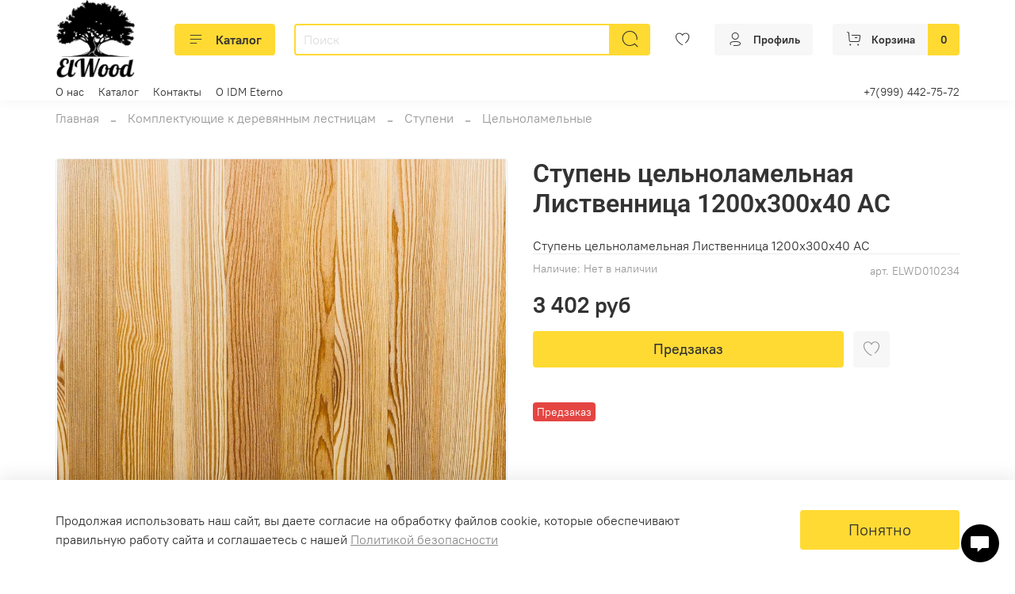

--- FILE ---
content_type: text/html; charset=utf-8
request_url: https://ellwd.ru/product/stupen-tselnolamelnaya-listvennitsa-1200h300h40-as
body_size: 56396
content:
<!DOCTYPE html>
<html
  style="
    --color-btn-bg:#ffda33;
--color-btn-bg-is-dark:false;
--bg:#ffffff;
--bg-is-dark:false;

--color-text: var(--color-text-dark);
--color-text-minor-shade: var(--color-text-dark-minor-shade);
--color-text-major-shade: var(--color-text-dark-major-shade);
--color-text-half-shade: var(--color-text-dark-half-shade);

--color-notice-warning-is-dark:false;
--color-notice-success-is-dark:false;
--color-notice-error-is-dark:false;
--color-notice-info-is-dark:false;
--color-form-controls-bg:var(--bg);
--color-form-controls-bg-disabled:var(--bg-minor-shade);
--color-form-controls-border-color:var(--bg-half-shade);
--color-form-controls-color:var(--color-text);
--is-editor:false;


  "
  >
  <head><link media='print' onload='this.media="all"' rel='stylesheet' type='text/css' href='/served_assets/public/jquery.modal-0c2631717f4ce8fa97b5d04757d294c2bf695df1d558678306d782f4bf7b4773.css'><meta data-config="{&quot;product_id&quot;:351385603}" name="page-config" content="" /><meta data-config="{&quot;money_with_currency_format&quot;:{&quot;delimiter&quot;:&quot; &quot;,&quot;separator&quot;:&quot;.&quot;,&quot;format&quot;:&quot;%n %u&quot;,&quot;unit&quot;:&quot;руб&quot;,&quot;show_price_without_cents&quot;:1},&quot;currency_code&quot;:&quot;RUR&quot;,&quot;currency_iso_code&quot;:&quot;RUB&quot;,&quot;default_currency&quot;:{&quot;title&quot;:&quot;Российский рубль&quot;,&quot;code&quot;:&quot;RUR&quot;,&quot;rate&quot;:1.0,&quot;format_string&quot;:&quot;%n %u&quot;,&quot;unit&quot;:&quot;руб&quot;,&quot;price_separator&quot;:&quot;&quot;,&quot;is_default&quot;:true,&quot;price_delimiter&quot;:&quot;&quot;,&quot;show_price_with_delimiter&quot;:true,&quot;show_price_without_cents&quot;:true},&quot;facebook&quot;:{&quot;pixelActive&quot;:true,&quot;currency_code&quot;:&quot;RUB&quot;,&quot;use_variants&quot;:false},&quot;vk&quot;:{&quot;pixel_active&quot;:null,&quot;price_list_id&quot;:null},&quot;new_ya_metrika&quot;:true,&quot;ecommerce_data_container&quot;:&quot;dataLayer&quot;,&quot;common_js_version&quot;:null,&quot;vue_ui_version&quot;:null,&quot;feedback_captcha_enabled&quot;:true,&quot;account_id&quot;:1071382,&quot;hide_items_out_of_stock&quot;:false,&quot;forbid_order_over_existing&quot;:true,&quot;minimum_items_price&quot;:null,&quot;enable_comparison&quot;:true,&quot;locale&quot;:&quot;ru&quot;,&quot;client_group&quot;:null,&quot;consent_to_personal_data&quot;:{&quot;active&quot;:true,&quot;obligatory&quot;:true,&quot;description&quot;:&quot;Я ознакомлен и согласен с условиями оферты и политики конфиденциальности.&quot;},&quot;recaptcha_key&quot;:&quot;6LfXhUEmAAAAAOGNQm5_a2Ach-HWlFKD3Sq7vfFj&quot;,&quot;recaptcha_key_v3&quot;:&quot;6LcZi0EmAAAAAPNov8uGBKSHCvBArp9oO15qAhXa&quot;,&quot;yandex_captcha_key&quot;:&quot;ysc1_ec1ApqrRlTZTXotpTnO8PmXe2ISPHxsd9MO3y0rye822b9d2&quot;,&quot;checkout_float_order_content_block&quot;:true,&quot;available_products_characteristics_ids&quot;:null,&quot;sber_id_app_id&quot;:&quot;5b5a3c11-72e5-4871-8649-4cdbab3ba9a4&quot;,&quot;theme_generation&quot;:4,&quot;quick_checkout_captcha_enabled&quot;:true,&quot;max_order_lines_count&quot;:500,&quot;sber_bnpl_min_amount&quot;:1000,&quot;sber_bnpl_max_amount&quot;:150000,&quot;counter_settings&quot;:{&quot;data_layer_name&quot;:&quot;dataLayer&quot;,&quot;new_counters_setup&quot;:true,&quot;add_to_cart_event&quot;:true,&quot;remove_from_cart_event&quot;:true,&quot;add_to_wishlist_event&quot;:true,&quot;purchase_event&quot;:true},&quot;site_setting&quot;:{&quot;show_cart_button&quot;:true,&quot;show_service_button&quot;:false,&quot;show_marketplace_button&quot;:false,&quot;show_quick_checkout_button&quot;:true},&quot;warehouses&quot;:[],&quot;captcha_type&quot;:&quot;google&quot;,&quot;human_readable_urls&quot;:false}" name="shop-config" content="" /><meta name='js-evnvironment' content='production' /><meta name='default-locale' content='ru' /><meta name='insales-redefined-api-methods' content="[]" /><script type="text/javascript" src="https://static.insales-cdn.com/assets/static-versioned/v3.72/static/libs/lodash/4.17.21/lodash.min.js"></script><script>dataLayer= []; dataLayer.push({
        event: 'view_item',
        ecommerce: {
          items: [{"item_id":"351385603","item_name":"Ступень цельноламельная Лиственница 1200х300х40 АС","item_category":"Каталог/Комплектующие к деревянным лестницам/Ступени/Цельноламельные","price":3402}]
         }
      });</script>
<!--InsalesCounter -->
<script type="text/javascript">
(function() {
  if (typeof window.__insalesCounterId !== 'undefined') {
    return;
  }

  try {
    Object.defineProperty(window, '__insalesCounterId', {
      value: 1071382,
      writable: true,
      configurable: true
    });
  } catch (e) {
    console.error('InsalesCounter: Failed to define property, using fallback:', e);
    window.__insalesCounterId = 1071382;
  }

  if (typeof window.__insalesCounterId === 'undefined') {
    console.error('InsalesCounter: Failed to set counter ID');
    return;
  }

  let script = document.createElement('script');
  script.async = true;
  script.src = '/javascripts/insales_counter.js?7';
  let firstScript = document.getElementsByTagName('script')[0];
  firstScript.parentNode.insertBefore(script, firstScript);
})();
</script>
<!-- /InsalesCounter -->
      <!-- Google Tag Manager -->
      <script>(function(w,d,s,l,i){w[l]=w[l]||[];w[l].push({'gtm.start':
      new Date().getTime(),event:'gtm.js'});var f=d.getElementsByTagName(s)[0],
      j=d.createElement(s),dl=l!='dataLayer'?'&l='+l:'';j.async=true;j.src=
      'https://www.googletagmanager.com/gtm.js?id='+i+dl;f.parentNode.insertBefore(j,f);
      })(window,document,'script','dataLayer','GTM-K3ZRTQB9');
      </script>
      <!-- End Google Tag Manager -->
<script src="//cdn.callibri.ru/callibri.js" type="text/javascript" charset="utf-8" defer></script>
    <!-- meta -->
<meta charset="UTF-8" /><title>Ступень цельноламельная Лиственница 1200х300х40 АС - купить по выгодной цене | ElWood</title><meta name="description" content="Предлагаем купить Ступень цельноламельная Лиственница 1200х300х40 АС Ступень цельноламельная Лиственница 1200х300х40 АС.
Цена - 3 402 руб. Наличие на складе в Красноярске.
☎️ +79994427572
Смотрите все товары в разделе «Цельноламельные»
">
<meta data-config="{&quot;static-versioned&quot;: &quot;1.38&quot;}" name="theme-meta-data" content="">
<meta name="robots" content="index,follow" />
<meta http-equiv="X-UA-Compatible" content="IE=edge,chrome=1" />
<meta name="viewport" content="width=device-width, initial-scale=1.0" />
<meta name="SKYPE_TOOLBAR" content="SKYPE_TOOLBAR_PARSER_COMPATIBLE" />
<meta name="format-detection" content="telephone=no">
<title>Мебель из дерева на заказ в Красноярске | Ellwd.ru</title> 
<!-- canonical url--><link rel="canonical" href="https://ellwd.ru/product/stupen-tselnolamelnaya-listvennitsa-1200h300h40-as"/>


<!-- rss feed-->
    <meta property="og:title" content="Ступень цельноламельная Лиственница 1200х300х40 АС">
    <meta property="og:type" content="website">
    <meta property="og:url" content="https://ellwd.ru/product/stupen-tselnolamelnaya-listvennitsa-1200h300h40-as">

    
      <meta property="og:image" content="https://static.insales-cdn.com/images/products/1/2057/649250825/b510cc28-a158-40ce-85fa-fb3f7eccac47_629213ae-7bdc-4f27-95f4-cddca9ab0e3f.jpg">
    




<!-- icons-->
<link rel="icon" type="image/png" sizes="16x16" href="https://static.insales-cdn.com/assets/1/54/1908790/1759836084/favicon.png" /><style media="screen">
  @supports (content-visibility: hidden) {
    body:not(.settings_loaded) {
      content-visibility: hidden;
    }
  }
  @supports not (content-visibility: hidden) {
    body:not(.settings_loaded) {
      visibility: hidden;
    }
  }
</style>

    <style>
      h1.heading {
        font-size: 2rem;
      }
    </style>
  <meta name='product-id' content='351385603' />
</head>
  <body data-multi-lang="false" data-theme-template="product" data-sidebar-type="normal" data-sidebar-position="">
    <div class="preloader">
      <div class="lds-ellipsis"><div></div><div></div><div></div><div></div></div>
    </div>
    <noscript>
<div class="njs-alert-overlay">
  <div class="njs-alert-wrapper">
    <div class="njs-alert">
      <p></p>
    </div>
  </div>
</div>
</noscript>

    <div class="page_layout page_layout-clear ">
      <header>
      
        <div
  class="layout widget-type_widget_v4_header_6_31e79443ef17bbb5028bdccb08faea93"
  style="--logo-img:'https://static.insales-cdn.com/files/1/2390/20310358/original/Logo_144aaf226a3a59312e884510b50c8a4c.png'; --logo-max-width:100px; --live-search:true; --hide-search:false; --hide-language:true; --hide-personal:false; --hide-compare:true; --hide-favorite:false; --hide-menu-photo:false; --hide-counts:true; --bage-bg:#ffda33; --bage-bg-is-light:true; --bage-bg-minor-shade:#ffd82a; --bage-bg-minor-shade-is-light:true; --bage-bg-major-shade:#ffd61e; --bage-bg-major-shade-is-light:true; --bage-bg-half-shade:#997d00; --bage-bg-half-shade-is-dark:true; --header-wide-bg:true; --menu-grid-list-min-width:190px; --menu-grid-list-row-gap:3rem; --menu-grid-list-column-gap:3rem; --subcollections-items-limit:4; --img-border-radius:0px; --menu-img-ratio:1; --menu-img-fit:cover; --header-top-pt:0vw; --header-top-pb:0vw; --header-main-pt:0vw; --header-main-pb:0.5vw; --header-wide-content:false; --hide-desktop:false; --hide-mobile:false;"
  data-widget-drop-item-id="36740550"
  
  >
  <div class="layout__content">
    




<div class="header header_no-languages">
  <div class="header__mobile-head">
    <div class="header__mobile-head-content">
      <button type="button" class="button button_size-l header__hide-mobile-menu-btn js-hide-mobile-menu">
          <span class="icon icon-times"></span>
      </button>

      
    </div>
  </div>

  <div class="header__content">
    <div class="header-part-main">
      <div class="header-part-main__inner">
        <div class="header__area-logo">
          
  
    
    
    
    
      <a href=" / " class="header__logo">
        <img src="https://static.insales-cdn.com/files/1/2390/20310358/original/Logo_144aaf226a3a59312e884510b50c8a4c.png" alt="ElWood" title="ElWood">
      </a>
    
  

        </div>

        <div class="header__area-catalog">
          <button type="button" class="button button_size-m header__show-collection-btn js-show-header-collections">
            <span class="icon icon-bars _show"></span>
            <span class="icon icon-times _hide"></span>
            Каталог
          </button>
        </div>

        <div class="header__area-search">
          <div class="header__search">
            <form action="/search" method="get" class="header__search-form">
              <input type="text" autocomplete="off" class="form-control form-control_size-m header__search-field" name="q" value="" placeholder="Поиск"  data-search-field >
              <button type="submit" class="button button_size-m header__search-btn">
                <span class="icon icon-search"></span>
              </button>
              <input type="hidden" name="lang" value="ru">
              <div class="header__search__results" data-search-result></div>
            </form>
            <button type="button" class="button button_size-m header__search-mobile-btn js-show-mobile-search">
                <span class="icon icon-search _show"></span>
              <span class="icon icon-times _hide"></span>
              </button>
            </div>
        </div>


        <div class="header__area-controls">
          
          
          

          
            <a href="/favorites" class="header__control-btn header__favorite">
              <span class="icon icon-favorites">
                <span class="header__control-bage favorites-empty" data-ui-favorites-counter></span>
              </span>
            </a>
          

          
            <a href="/client_account/orders" class="button button_size-m header__control-btn header__cabinet">
              <span class="icon icon-user"></span>
              <span class="header__control-text" >Профиль</span>
            </a>
          

          
            <a href="/cart_items" class="button button_size-m header__control-btn header__cart">
              <span class="icon icon-cart">
              </span>
              <span class="header__control-text" >Корзина</span>
              <span class="header__control-bage-cart" data-cart-positions-count></span>
            </a>
          
        </div>

        

        

        <div class="header__collections">
          <div class="header__collections-content">
            <div class="header__collections-head">Каталог</div>

            <ul class="grid-list header__collections-menu" data-navigation data-subcollections-items-limit=4>
              
              
              
                

                <li class="header__collections-item is-level-1" data-navigation-item>
                  
                    
                    

                    
                    

                    <a href="/collection/mdf-idm-eterno" class="img-ratio img-fit header__collections-photo">
                      <div class="img-ratio__inner">
                        
                          <picture>
                            <source data-srcset="https://static.insales-cdn.com/r/UXnc2uPGB2c/rs:fit:500:500:1/plain/images/collections/1/4174/89034830/eterno-logo-black.png@webp" type="image/webp" class="lazyload">
                            <img data-src="https://static.insales-cdn.com/r/z_MR1eMktiQ/rs:fit:500:500:1/plain/images/collections/1/4174/89034830/eterno-logo-black.png@png" class="lazyload" alt="eterno-logo-black.png">
                          </picture>
                        
                      </div>
                    </a>
                  

                  <div class="header__collections-controls">
                    <a href="/collection/mdf-idm-eterno" class="header__collections-link" data-navigation-link="/collection/mdf-idm-eterno" >
                      IDM Eterno
                    </a>

                    
                      <button class="header__collections-show-submenu-btn js-show-mobile-submenu" type="button">
                        <span class="icon icon-angle-down"></span>
                      </button>
                    
                  </div>

                  
                    <ul class="header__collections-submenu" data-navigation-submenu>
                      
                        <li class="header__collections-item " data-navigation-item>
                          <div class="header__collections-controls">
                            <a href="/collection/idm-eterno-18mm" class="header__collections-link" data-navigation-link="/collection/idm-eterno-18mm" >
                              МДФ IDM "Eterno" 18мм

                              

                            </a>
                          </div>
                        </li>
                      
                        <li class="header__collections-item " data-navigation-item>
                          <div class="header__collections-controls">
                            <a href="/collection/idm-eterno-8mm" class="header__collections-link" data-navigation-link="/collection/idm-eterno-8mm" >
                              МДФ IDM "Eterno" 8мм

                              

                            </a>
                          </div>
                        </li>
                      
                        <li class="header__collections-item " data-navigation-item>
                          <div class="header__collections-controls">
                            <a href="/collection/kompakt-plity" class="header__collections-link" data-navigation-link="/collection/kompakt-plity" >
                              Компакт-плиты

                              

                            </a>
                          </div>
                        </li>
                      
                        <li class="header__collections-item " data-navigation-item>
                          <div class="header__collections-controls">
                            <a href="/collection/fasad" class="header__collections-link" data-navigation-link="/collection/fasad" >
                              Фасады и столешницы

                              

                            </a>
                          </div>
                        </li>
                      
                        <li class="header__collections-item is-hide" data-navigation-item>
                          <div class="header__collections-controls">
                            <a href="/collection/baffeli" class="header__collections-link" data-navigation-link="/collection/baffeli" >
                              Баффели

                              

                            </a>
                          </div>
                        </li>
                      
                        <li class="header__collections-item is-hide" data-navigation-item>
                          <div class="header__collections-controls">
                            <a href="/collection/kromka-abs-eterno" class="header__collections-link" data-navigation-link="/collection/kromka-abs-eterno" >
                              Кромка ABS "Eterno"

                              

                            </a>
                          </div>
                        </li>
                      
                        <li class="header__collections-item is-hide" data-navigation-item>
                          <div class="header__collections-controls">
                            <a href="/collection/kromka-pvc-eterno" class="header__collections-link" data-navigation-link="/collection/kromka-pvc-eterno" >
                              Кромка PVC "Eterno"

                              

                            </a>
                          </div>
                        </li>
                      
                    </ul>
                    <div class="header__collections-show-more is-show">
                      <span class="button-link header__collections-show-more-link js-show-more-subcollections">
                        <span class="header__collections-show-more-text-show">Показать все</span>
                        <span class="header__collections-show-more-text-hide">Скрыть</span>
                        <span class="icon icon-angle-down"></span>
                      </span>
                    </div>
                  
                </li>
              
                

                <li class="header__collections-item is-level-1" data-navigation-item>
                  
                    
                    

                    
                    

                    <a href="/collection/mebelnye-schity" class="img-ratio img-fit header__collections-photo">
                      <div class="img-ratio__inner">
                        
                          <picture>
                            <source data-srcset="https://static.insales-cdn.com/r/vmNIAWGZG3Q/rs:fit:500:500:1/plain/images/collections/1/2203/89901211/kisspng-paper-pulp-computer-icons-clip-art-stationary-5abd7421ab6136.839252211522365473702.png@webp" type="image/webp" class="lazyload">
                            <img data-src="https://static.insales-cdn.com/r/bYJtfXxvKKQ/rs:fit:500:500:1/plain/images/collections/1/2203/89901211/kisspng-paper-pulp-computer-icons-clip-art-stationary-5abd7421ab6136.839252211522365473702.png@png" class="lazyload" alt="kisspng-paper-pulp-computer-icons-clip-art-stationary-5abd7421ab6136.839252211522365473702.png">
                          </picture>
                        
                      </div>
                    </a>
                  

                  <div class="header__collections-controls">
                    <a href="/collection/mebelnye-schity" class="header__collections-link" data-navigation-link="/collection/mebelnye-schity" >
                      Мебельные щиты
                    </a>

                    
                      <button class="header__collections-show-submenu-btn js-show-mobile-submenu" type="button">
                        <span class="icon icon-angle-down"></span>
                      </button>
                    
                  </div>

                  
                    <ul class="header__collections-submenu" data-navigation-submenu>
                      
                        <li class="header__collections-item " data-navigation-item>
                          <div class="header__collections-controls">
                            <a href="/collection/tselnolamelnye" class="header__collections-link" data-navigation-link="/collection/tselnolamelnye" >
                              Цельноламельные мебельные щиты

                              

                            </a>
                          </div>
                        </li>
                      
                        <li class="header__collections-item " data-navigation-item>
                          <div class="header__collections-controls">
                            <a href="/collection/sraschennye" class="header__collections-link" data-navigation-link="/collection/sraschennye" >
                              Сращенные мебельные щиты

                              

                            </a>
                          </div>
                        </li>
                      
                        <li class="header__collections-item " data-navigation-item>
                          <div class="header__collections-controls">
                            <a href="/collection/mebelnyy-schit-iz-sosny" class="header__collections-link" data-navigation-link="/collection/mebelnyy-schit-iz-sosny" >
                              Мебельный щит из сосны

                              

                            </a>
                          </div>
                        </li>
                      
                        <li class="header__collections-item " data-navigation-item>
                          <div class="header__collections-controls">
                            <a href="/collection/mebelnyy-schit-iz-duba" class="header__collections-link" data-navigation-link="/collection/mebelnyy-schit-iz-duba" >
                              Мебельный щит из дуба

                              

                            </a>
                          </div>
                        </li>
                      
                        <li class="header__collections-item is-hide" data-navigation-item>
                          <div class="header__collections-controls">
                            <a href="/collection/mebelnyy-schit-iz-yasenya" class="header__collections-link" data-navigation-link="/collection/mebelnyy-schit-iz-yasenya" >
                              Мебельный щит из ясеня

                              

                            </a>
                          </div>
                        </li>
                      
                        <li class="header__collections-item is-hide" data-navigation-item>
                          <div class="header__collections-controls">
                            <a href="/collection/mebelnyy-schit-iz-berezy" class="header__collections-link" data-navigation-link="/collection/mebelnyy-schit-iz-berezy" >
                              Мебельный щит из березы

                              

                            </a>
                          </div>
                        </li>
                      
                        <li class="header__collections-item is-hide" data-navigation-item>
                          <div class="header__collections-controls">
                            <a href="/collection/katalog-1-180a7b" class="header__collections-link" data-navigation-link="/collection/katalog-1-180a7b" >
                              Мебельный щит из лиственницы

                              

                            </a>
                          </div>
                        </li>
                      
                        <li class="header__collections-item is-hide" data-navigation-item>
                          <div class="header__collections-controls">
                            <a href="/collection/mebelnyy-schit-iz-buka" class="header__collections-link" data-navigation-link="/collection/mebelnyy-schit-iz-buka" >
                              Мебельный щит из бука

                              

                            </a>
                          </div>
                        </li>
                      
                        <li class="header__collections-item is-hide" data-navigation-item>
                          <div class="header__collections-controls">
                            <a href="/collection/mebelnyy-schit-iz-ilma" class="header__collections-link" data-navigation-link="/collection/mebelnyy-schit-iz-ilma" >
                              Мебельный щит из ильма

                              

                            </a>
                          </div>
                        </li>
                      
                    </ul>
                    <div class="header__collections-show-more is-show">
                      <span class="button-link header__collections-show-more-link js-show-more-subcollections">
                        <span class="header__collections-show-more-text-show">Показать все</span>
                        <span class="header__collections-show-more-text-hide">Скрыть</span>
                        <span class="icon icon-angle-down"></span>
                      </span>
                    </div>
                  
                </li>
              
                

                <li class="header__collections-item is-level-1" data-navigation-item>
                  
                    
                    

                    
                    

                    <a href="/collection/dlya-lestnits" class="img-ratio img-fit header__collections-photo">
                      <div class="img-ratio__inner">
                        
                          <picture>
                            <source data-srcset="https://static.insales-cdn.com/r/NS67lKmDa7I/rs:fit:500:500:1/plain/images/collections/1/4188/89034844/1631406560_13-papik-pro-p-posledovatelnii-risunok-lestnitsu-poetapn-13.jpg@webp" type="image/webp" class="lazyload">
                            <img data-src="https://static.insales-cdn.com/r/uEcaxKxp7bw/rs:fit:500:500:1/plain/images/collections/1/4188/89034844/1631406560_13-papik-pro-p-posledovatelnii-risunok-lestnitsu-poetapn-13.jpg@jpg" class="lazyload" alt="1631406560_13-papik-pro-p-posledovatelnii-risunok-lestnitsu-poetapn-13.jpg">
                          </picture>
                        
                      </div>
                    </a>
                  

                  <div class="header__collections-controls">
                    <a href="/collection/dlya-lestnits" class="header__collections-link" data-navigation-link="/collection/dlya-lestnits" >
                      Комплектующие к деревянным лестницам
                    </a>

                    
                      <button class="header__collections-show-submenu-btn js-show-mobile-submenu" type="button">
                        <span class="icon icon-angle-down"></span>
                      </button>
                    
                  </div>

                  
                    <ul class="header__collections-submenu" data-navigation-submenu>
                      
                        <li class="header__collections-item " data-navigation-item>
                          <div class="header__collections-controls">
                            <a href="/collection/stupeni" class="header__collections-link" data-navigation-link="/collection/stupeni" >
                              Ступени

                              

                            </a>
                          </div>
                        </li>
                      
                        <li class="header__collections-item " data-navigation-item>
                          <div class="header__collections-controls">
                            <a href="/collection/podstupenki" class="header__collections-link" data-navigation-link="/collection/podstupenki" >
                              Подступенки

                              

                            </a>
                          </div>
                        </li>
                      
                        <li class="header__collections-item " data-navigation-item>
                          <div class="header__collections-controls">
                            <a href="/collection/balyasiny" class="header__collections-link" data-navigation-link="/collection/balyasiny" >
                              Балясины

                              

                            </a>
                          </div>
                        </li>
                      
                        <li class="header__collections-item " data-navigation-item>
                          <div class="header__collections-controls">
                            <a href="/collection/stolby" class="header__collections-link" data-navigation-link="/collection/stolby" >
                              Столбы для деревянных лестниц

                              

                            </a>
                          </div>
                        </li>
                      
                        <li class="header__collections-item is-hide" data-navigation-item>
                          <div class="header__collections-controls">
                            <a href="/collection/poruchni" class="header__collections-link" data-navigation-link="/collection/poruchni" >
                              Поручни

                              

                            </a>
                          </div>
                        </li>
                      
                        <li class="header__collections-item is-hide" data-navigation-item>
                          <div class="header__collections-controls">
                            <a href="/collection/zagotovki" class="header__collections-link" data-navigation-link="/collection/zagotovki" >
                              Деревянные заготовки

                              

                            </a>
                          </div>
                        </li>
                      
                        <li class="header__collections-item is-hide" data-navigation-item>
                          <div class="header__collections-controls">
                            <a href="/collection/zaglushki" class="header__collections-link" data-navigation-link="/collection/zaglushki" >
                              Деревянные заглушки

                              

                            </a>
                          </div>
                        </li>
                      
                        <li class="header__collections-item is-hide" data-navigation-item>
                          <div class="header__collections-controls">
                            <a href="/collection/reshetki" class="header__collections-link" data-navigation-link="/collection/reshetki" >
                              Деревянные решетки

                              

                            </a>
                          </div>
                        </li>
                      
                    </ul>
                    <div class="header__collections-show-more is-show">
                      <span class="button-link header__collections-show-more-link js-show-more-subcollections">
                        <span class="header__collections-show-more-text-show">Показать все</span>
                        <span class="header__collections-show-more-text-hide">Скрыть</span>
                        <span class="icon icon-angle-down"></span>
                      </span>
                    </div>
                  
                </li>
              
                

                <li class="header__collections-item is-level-1" data-navigation-item>
                  
                    
                    

                    
                    

                    <a href="/collection/mdf-shponirovannyy" class="img-ratio img-fit header__collections-photo">
                      <div class="img-ratio__inner">
                        
                          <picture>
                            <source data-srcset="https://static.insales-cdn.com/r/FgFOc93Ot-4/rs:fit:500:500:1/plain/images/collections/1/2401/89401697/H5db9b0e41dd14606ab3caf7e296ba84d8.png@webp" type="image/webp" class="lazyload">
                            <img data-src="https://static.insales-cdn.com/r/-9MdnLGgrPM/rs:fit:500:500:1/plain/images/collections/1/2401/89401697/H5db9b0e41dd14606ab3caf7e296ba84d8.png@png" class="lazyload" alt="H5db9b0e41dd14606ab3caf7e296ba84d8.png">
                          </picture>
                        
                      </div>
                    </a>
                  

                  <div class="header__collections-controls">
                    <a href="/collection/mdf-shponirovannyy" class="header__collections-link" data-navigation-link="/collection/mdf-shponirovannyy" >
                      МДФ и шпон
                    </a>

                    
                  </div>

                  
                </li>
              
                

                <li class="header__collections-item is-level-1" data-navigation-item>
                  
                    
                    

                    
                    

                    <a href="/collection/sleby" class="img-ratio img-fit header__collections-photo">
                      <div class="img-ratio__inner">
                        
                          <picture>
                            <source data-srcset="https://static.insales-cdn.com/r/_5zfPA210nU/rs:fit:500:500:1/plain/images/collections/1/2386/89401682/sleb_karagach_suhoy1.png@webp" type="image/webp" class="lazyload">
                            <img data-src="https://static.insales-cdn.com/r/6osRuCtXczI/rs:fit:500:500:1/plain/images/collections/1/2386/89401682/sleb_karagach_suhoy1.png@png" class="lazyload" alt="sleb_karagach_suhoy1.png">
                          </picture>
                        
                      </div>
                    </a>
                  

                  <div class="header__collections-controls">
                    <a href="/collection/sleby" class="header__collections-link" data-navigation-link="/collection/sleby" >
                      Слэбы из дерева
                    </a>

                    
                  </div>

                  
                </li>
              
                

                <li class="header__collections-item is-level-1" data-navigation-item>
                  
                    
                    

                    
                    

                    <a href="/collection/nashi-izdeliya" class="img-ratio img-fit header__collections-photo">
                      <div class="img-ratio__inner">
                        
                          <picture>
                            <source data-srcset="https://static.insales-cdn.com/r/5l6A0QYWqKo/rs:fit:500:500:1/plain/images/products/1/1267/878363891/450fa2e6-a143-4a7c-90f6-1f314561d76a_fc50b949-8767-45b0-bcd4-5c4b6606dcbb.jpg@webp" type="image/webp" class="lazyload">
                            <img data-src="https://static.insales-cdn.com/r/P5iwk-fcyZQ/rs:fit:500:500:1/plain/images/products/1/1267/878363891/450fa2e6-a143-4a7c-90f6-1f314561d76a_fc50b949-8767-45b0-bcd4-5c4b6606dcbb.jpg@jpg" class="lazyload" alt="Наши изделия">
                          </picture>
                        
                      </div>
                    </a>
                  

                  <div class="header__collections-controls">
                    <a href="/collection/nashi-izdeliya" class="header__collections-link" data-navigation-link="/collection/nashi-izdeliya" >
                      Наши изделия
                    </a>

                    
                  </div>

                  
                </li>
              
                

                <li class="header__collections-item is-level-1" data-navigation-item>
                  
                    
                    

                    
                    

                    <a href="/collection/derevyanie-lestyci" class="img-ratio img-fit header__collections-photo">
                      <div class="img-ratio__inner">
                        
                          <picture>
                            <source data-srcset="https://static.insales-cdn.com/r/jo33LpFiSFw/rs:fit:500:500:1/plain/images/collections/1/4197/93556837/derevyanaya-lestnica.png@webp" type="image/webp" class="lazyload">
                            <img data-src="https://static.insales-cdn.com/r/dQFbZEw5Gdk/rs:fit:500:500:1/plain/images/collections/1/4197/93556837/derevyanaya-lestnica.png@png" class="lazyload" alt="derevyanaya-lestnica.png">
                          </picture>
                        
                      </div>
                    </a>
                  

                  <div class="header__collections-controls">
                    <a href="/collection/derevyanie-lestyci" class="header__collections-link" data-navigation-link="/collection/derevyanie-lestyci" >
                      Деревянные лестницы
                    </a>

                    
                      <button class="header__collections-show-submenu-btn js-show-mobile-submenu" type="button">
                        <span class="icon icon-angle-down"></span>
                      </button>
                    
                  </div>

                  
                    <ul class="header__collections-submenu" data-navigation-submenu>
                      
                        <li class="header__collections-item " data-navigation-item>
                          <div class="header__collections-controls">
                            <a href="/collection/derevyannye-lestnitsy-iz-sosny" class="header__collections-link" data-navigation-link="/collection/derevyannye-lestnitsy-iz-sosny" >
                              Деревянные лестницы из сосны

                              

                            </a>
                          </div>
                        </li>
                      
                        <li class="header__collections-item " data-navigation-item>
                          <div class="header__collections-controls">
                            <a href="/collection/derevyannye-lestnitsy-iz-karagacha" class="header__collections-link" data-navigation-link="/collection/derevyannye-lestnitsy-iz-karagacha" >
                              Деревянные лестницы из карагача

                              

                            </a>
                          </div>
                        </li>
                      
                        <li class="header__collections-item " data-navigation-item>
                          <div class="header__collections-controls">
                            <a href="/collection/derevyannaya-lestnitsa-iz-buka" class="header__collections-link" data-navigation-link="/collection/derevyannaya-lestnitsa-iz-buka" >
                              Деревянная лестница  из бука

                              

                            </a>
                          </div>
                        </li>
                      
                        <li class="header__collections-item " data-navigation-item>
                          <div class="header__collections-controls">
                            <a href="/collection/derevyannaya-lestnitsa-iz-duba" class="header__collections-link" data-navigation-link="/collection/derevyannaya-lestnitsa-iz-duba" >
                              Деревянная лестница из дуба

                              

                            </a>
                          </div>
                        </li>
                      
                        <li class="header__collections-item is-hide" data-navigation-item>
                          <div class="header__collections-controls">
                            <a href="/collection/derevyannaya-lestnitsa-iz-kedra" class="header__collections-link" data-navigation-link="/collection/derevyannaya-lestnitsa-iz-kedra" >
                              Деревянная лестница из кедра

                              

                            </a>
                          </div>
                        </li>
                      
                        <li class="header__collections-item is-hide" data-navigation-item>
                          <div class="header__collections-controls">
                            <a href="/collection/derevyannaya-lestnitsa-iz-listvennitsy" class="header__collections-link" data-navigation-link="/collection/derevyannaya-lestnitsa-iz-listvennitsy" >
                              Деревянная лестница из лиственницы

                              

                            </a>
                          </div>
                        </li>
                      
                    </ul>
                    <div class="header__collections-show-more is-show">
                      <span class="button-link header__collections-show-more-link js-show-more-subcollections">
                        <span class="header__collections-show-more-text-show">Показать все</span>
                        <span class="header__collections-show-more-text-hide">Скрыть</span>
                        <span class="icon icon-angle-down"></span>
                      </span>
                    </div>
                  
                </li>
              
              
            </ul>
          </div>
        </div>
      </div>
    </div>
        <div class="header-part-top">
      <div class="header-part-top__inner">
        <div class="header__area-menu">
          <ul class="header__menu js-cut-list" data-navigation data-navigation data-menu-handle="main-menu">
            
              <li class="header__menu-item" data-navigation-item data-menu-item-id="15183326">
                <div class="header__menu-controls">
                  <a href="/page/ElWood" class="header__menu-link" data-navigation-link="/page/ElWood">
                    О нас
                  </a>
                </div>
              </li>
            
              <li class="header__menu-item" data-navigation-item data-menu-item-id="12989977">
                <div class="header__menu-controls">
                  <a href="/collection/all" class="header__menu-link" data-navigation-link="/collection/all">
                    Каталог
                  </a>
                </div>
              </li>
            
              <li class="header__menu-item" data-navigation-item data-menu-item-id="12989979">
                <div class="header__menu-controls">
                  <a href="/page/contacts" class="header__menu-link" data-navigation-link="/page/contacts">
                    Контакты
                  </a>
                </div>
              </li>
            
              <li class="header__menu-item" data-navigation-item data-menu-item-id="15569420">
                <div class="header__menu-controls">
                  <a href="/page/mdf-plity-idm-eterno" class="header__menu-link" data-navigation-link="/page/mdf-plity-idm-eterno">
                    О IDM Eterno
                  </a>
                </div>
              </li>
            
          </ul>
        </div>

        

        <div class="header__area-contacts">
          
  
    <div class="header__phone">
      <a class="header__phone-value" href="tel:+79994427572">+7(999) 442-75-72</a>
    </div>
  
  

        </div>
      </div>
    </div>
  </div>
</div>

<div class="header-mobile-panel">
  <div class="header-mobile-panel__content ">
    <button type="button" class="button button_size-l header-mobile-panel__show-menu-btn js-show-mobile-menu">
      <span class="icon icon-bars"></span>
    </button>

    <div class="header-mobile-panel__logo">
      
  
    
    
    
    
      <a href=" / " class="header__logo">
        <img src="https://static.insales-cdn.com/files/1/2390/20310358/original/Logo_144aaf226a3a59312e884510b50c8a4c.png" alt="ElWood" title="ElWood">
      </a>
    
  

    </div>

    <div class="header-mobile-panel__controls">
      
        <a href="/cart_items" class="header__control-btn header__mobile-cart">
          <span class="icon icon-cart">
            <span class="header__control-bage" data-cart-positions-count></span>
          </span>
        </a>
      
    </div>
  </div>
</div>

<div class="header__collections-overlay"></div>



  </div>
</div>

      
      </header>

      

      <main>
        
  <div
  class="layout widget-type_system_widget_v4_breadcrumbs_1"
  style="--delemeter:2; --align:start; --layout-wide-bg:false; --layout-pt:0vw; --layout-pb:1vw; --layout-wide-content:false; --layout-edge:false; --hide-desktop:false; --hide-mobile:true;"
  data-widget-drop-item-id="36740560"
  
  >
  <div class="layout__content">
    

<div class="breadcrumb-wrapper delemeter_2">
  <ul class="breadcrumb">
    <li class="breadcrumb-item home">
      <a class="breadcrumb-link" title="Главная" href="/">Главная</a>
    </li>
    
      
      
      
        
        
        
      
        
        
          <li class="breadcrumb-item" data-breadcrumbs="2">
            <a class="breadcrumb-link" title="Комплектующие к деревянным лестницам" href="/collection/dlya-lestnits">Комплектующие к деревянным лестницам</a>
          </li>
          
            <li class="breadcrumb-item button-breadcrumb">
              <button class="bttn-hidden-breadcrumbs hidden-breadcrumbs js-hidden-bread">
                ...
              </button>
            </li>
          
        
        
      
        
        
          <li class="breadcrumb-item" data-breadcrumbs="3">
            <a class="breadcrumb-link" title="Ступени" href="/collection/stupeni">Ступени</a>
          </li>
          
        
        
      
        
        
          <li class="breadcrumb-item" data-breadcrumbs="4">
            <a class="breadcrumb-link" title="Цельноламельные" href="/collection/tselnolamelnye-56f55f">Цельноламельные</a>
          </li>
          
        
        
      
    
  </ul>
</div>




  </div>
</div>


  <div
  class="layout widget-type_system_widget_v4_product_7"
  style="--display-property-color:text; --show-selected-variant-photos:false; --product-hide-variants-title:true; --product-hide-sku:false; --product-hide-compare:true; --product-hide-short-description:false; --product-hide-rating:false; --rating-color:#1B2738; --rating-color-is-dark:true; --rating-color-minor-shade:#283b54; --rating-color-minor-shade-is-dark:true; --rating-color-major-shade:#364f71; --rating-color-major-shade-is-dark:true; --rating-color-half-shade:#6e8eb9; --rating-color-half-shade-is-dark:true; --sticker-font-size:0.9rem; --video-before-image:false; --img-ratio:1; --img-fit:contain; --layout-wide-bg:false; --layout-pt:2vw; --layout-pb:2vw; --layout-wide-content:false; --layout-edge:false; --hide-desktop:false; --hide-mobile:false;"
  data-widget-drop-item-id="220297001"
  
  >
  <div class="layout__content">
    <noindex>
  <div class="bnpl-modal modal micromodal-slide" id="modal-1" aria-hidden="true">
    <div class="modal__overlay" tabindex="-1" data-micromodal-close>
      <div class="modal__container" role="dialog" aria-modal="true" aria-labelledby="modal-1-title">
        <div class="modal__header">
          <div class="modal__header-logo" id="modal-2-title">
            <svg width="280" height="42" viewBox="0 0 280 42" fill="none" xmlns="http://www.w3.org/2000/svg">
              <g clip-path="url(#clip0_1909_108605)">
                <path
                  d="M72.2796 13.5252H60.5062V31.6613H56.5607V9.95996H76.225V31.6613H72.2796V13.5252ZM91.5552 19.3536H86.4419L86.3472 21.3067C86.242 23.7248 86.021 25.6365 85.6844 27.042C85.3687 28.4474 84.9688 29.5118 84.485 30.2352C84.0009 30.9378 83.4644 31.3822 82.8752 31.5683C82.2859 31.7543 81.6862 31.8473 81.0761 31.8473C80.7814 31.8473 80.4867 31.8267 80.1923 31.7853C79.9186 31.7647 79.6976 31.7337 79.5294 31.6923V27.941C79.782 28.0237 80.0555 28.065 80.3501 28.065C80.6868 28.065 81.0024 28.003 81.297 27.879C81.6127 27.7344 81.8861 27.3831 82.1177 26.825C82.349 26.267 82.5385 25.4196 82.6858 24.2828C82.854 23.1461 82.9699 21.565 83.033 19.5396L83.1593 16.1604H95.2167V31.6613H91.5552V19.3536ZM100.109 17.2454C100.635 16.8527 101.361 16.522 102.287 16.2533C103.234 15.9846 104.391 15.8503 105.759 15.8503C108.074 15.8503 109.799 16.274 110.936 17.1214C112.072 17.9688 112.64 19.4052 112.64 21.4307V31.6613H109.168V28.8711C108.789 29.7806 108.137 30.5142 107.211 31.0722C106.306 31.6303 105.223 31.9093 103.96 31.9093C102.361 31.9093 101.109 31.4959 100.204 30.6692C99.3201 29.8218 98.8782 28.6335 98.8782 27.104C98.8782 26.2154 99.0361 25.4816 99.3517 24.9029C99.6674 24.3242 100.109 23.8694 100.677 23.5388C101.245 23.1874 101.929 22.9394 102.729 22.7948C103.529 22.6501 104.413 22.5777 105.38 22.5777H108.947V21.8957C108.947 20.8002 108.674 20.0459 108.127 19.6325C107.6 19.2192 106.811 19.0125 105.759 19.0125C104.307 19.0125 103.139 19.2709 102.256 19.7876C101.372 20.2836 100.656 20.9449 100.109 21.7717V17.2454ZM105.128 28.6541C105.759 28.6541 106.296 28.5817 106.738 28.4371C107.2 28.2717 107.59 28.0754 107.906 27.8481C108.221 27.6 108.463 27.3315 108.632 27.042C108.8 26.7526 108.905 26.4736 108.947 26.205V24.9339H105.822C104.728 24.9339 103.918 25.0579 103.392 25.306C102.866 25.5539 102.603 26.0293 102.603 26.732C102.603 27.3315 102.813 27.8067 103.234 28.1581C103.676 28.4887 104.307 28.6541 105.128 28.6541ZM120.498 19.3536H115.447V16.1604H129.272V19.3536H124.159V31.6613H120.498V19.3536ZM132.343 16.1604H136.004V26.67L143.58 16.1604H147.083V31.6613H143.422V21.0276L135.847 31.6613H132.343V16.1604ZM167.29 26.205C166.743 26.515 166.112 26.7424 165.396 26.887C164.68 27.0316 163.955 27.104 163.218 27.104C161.325 27.104 159.84 26.67 158.768 25.8019C157.695 24.9339 157.158 23.5698 157.158 21.7097V16.1604H160.851V21.1516C160.851 22.0817 161.103 22.7741 161.608 23.2287C162.134 23.6628 162.892 23.8798 163.881 23.8798C165.185 23.8798 166.322 23.6421 167.29 23.1667V16.1604H170.983V31.6613H167.29V26.205ZM175.828 17.2454C176.355 16.8527 177.081 16.522 178.007 16.2533C178.953 15.9846 180.111 15.8503 181.479 15.8503C183.793 15.8503 185.518 16.274 186.655 17.1214C187.791 17.9688 188.36 19.4052 188.36 21.4307V31.6613H184.887V28.8711C184.508 29.7806 183.856 30.5142 182.931 31.0722C182.026 31.6303 180.942 31.9093 179.68 31.9093C178.08 31.9093 176.828 31.4959 175.923 30.6692C175.039 29.8218 174.597 28.6335 174.597 27.104C174.597 26.2154 174.756 25.4816 175.072 24.9029C175.387 24.3242 175.828 23.8694 176.396 23.5388C176.965 23.1874 177.649 22.9394 178.449 22.7948C179.248 22.6501 180.132 22.5777 181.1 22.5777H184.667V21.8957C184.667 20.8002 184.393 20.0459 183.846 19.6325C183.32 19.2192 182.53 19.0125 181.479 19.0125C180.026 19.0125 178.859 19.2709 177.975 19.7876C177.091 20.2836 176.376 20.9449 175.828 21.7717V17.2454ZM180.847 28.6541C181.479 28.6541 182.015 28.5817 182.457 28.4371C182.921 28.2717 183.31 28.0754 183.625 27.8481C183.941 27.6 184.182 27.3315 184.351 27.042C184.52 26.7526 184.624 26.4736 184.667 26.205V24.9339H181.542C180.448 24.9339 179.637 25.0579 179.111 25.306C178.586 25.5539 178.323 26.0293 178.323 26.732C178.323 27.3315 178.533 27.8067 178.953 28.1581C179.395 28.4887 180.026 28.6541 180.847 28.6541ZM205.181 30.1112C204.824 30.5452 204.182 30.9689 203.256 31.3822C202.331 31.7957 201.225 32.0023 199.942 32.0023C198.679 32.0023 197.532 31.837 196.501 31.5063C195.47 31.1549 194.586 30.6382 193.85 29.9562C193.113 29.2742 192.545 28.4267 192.145 27.414C191.746 26.4014 191.546 25.2129 191.546 23.8488C191.546 22.5261 191.746 21.3687 192.145 20.3766C192.567 19.3638 193.145 18.5268 193.881 17.8654C194.618 17.1834 195.502 16.6771 196.533 16.3464C197.564 15.995 198.711 15.8193 199.974 15.8193C201.046 15.8399 202.025 15.9846 202.909 16.2533C203.792 16.522 204.497 16.8527 205.024 17.2454V21.7717C204.476 20.9449 203.782 20.2836 202.94 19.7876C202.119 19.2709 201.131 19.0022 199.974 18.9815C198.458 18.9815 197.301 19.3742 196.501 20.1596C195.702 20.9449 195.301 22.123 195.301 23.6938V24.1588C195.301 25.7709 195.712 26.9594 196.533 27.724C197.375 28.4681 198.542 28.8401 200.037 28.8401C201.362 28.8401 202.445 28.6025 203.288 28.127C204.15 27.6517 204.782 27.073 205.181 26.391V30.1112ZM212.493 19.3536H207.443V16.1604H221.267V19.3536H216.154V31.6613H212.493V19.3536ZM233.901 26.5459H230.239L227.052 31.6613H222.98L226.641 26.0499C225.694 25.6779 224.979 25.1302 224.494 24.4068C224.012 23.6628 223.769 22.7844 223.769 21.7717C223.769 19.8289 224.337 18.4131 225.473 17.5245C226.61 16.6151 228.409 16.1604 230.87 16.1604H237.594V31.6613H233.901V26.5459ZM230.966 19.3536C229.724 19.3536 228.83 19.5292 228.283 19.8806C227.736 20.2319 227.462 20.8622 227.462 21.7717C227.483 22.4124 227.714 22.9084 228.156 23.2598C228.598 23.5905 229.304 23.7558 230.271 23.7558H233.901V19.3536H230.966ZM256.075 21.2447L251.53 27.817H250.361L245.785 21.2136V31.6613H242.092V16.1604H245.91L251.056 23.4147L256.043 16.1604H259.768V31.6613H256.075V21.2447ZM264.286 16.1604H267.947V26.67L275.523 16.1604H279.026V31.6613H275.364V21.0276L267.79 31.6613H264.286V16.1604Z"
                  fill="#353F47" />
                <path fill-rule="evenodd" clip-rule="evenodd"
                  d="M19.2779 9.77192C19.2779 15.0044 14.9624 19.246 9.63895 19.246C4.3155 19.246 0 15.0044 0 9.77192C0 4.53953 4.3155 0.297852 9.63895 0.297852C14.9624 0.297852 19.2779 4.53953 19.2779 9.77192ZM19.4361 32.1386C19.4361 37.3709 15.1206 41.6126 9.79708 41.6126C4.47364 41.6126 0.158133 37.3709 0.158133 32.1386C0.158133 26.9062 4.47364 22.6645 9.79708 22.6645C15.1206 22.6645 19.4361 26.9062 19.4361 32.1386ZM32.4101 41.6642C37.7335 41.6642 42.049 37.4225 42.049 32.1901C42.049 26.9578 37.7335 22.716 32.4101 22.716C27.0866 22.716 22.7711 26.9578 22.7711 32.1901C22.7711 37.4225 27.0866 41.6642 32.4101 41.6642Z"
                  fill="url(#paint0_linear_1909_108605)" />
                <path
                  d="M41.8883 9.91352C41.8883 15.1459 37.5727 19.3876 32.2493 19.3876C26.9258 19.3876 22.6104 15.1459 22.6104 9.91352C22.6104 4.68114 26.9258 0.439453 32.2493 0.439453C37.5727 0.439453 41.8883 4.68114 41.8883 9.91352ZM26.3245 9.91352C26.3245 13.1297 28.9771 15.7369 32.2493 15.7369C35.5215 15.7369 38.1741 13.1297 38.1741 9.91352C38.1741 6.6973 35.5215 4.09005 32.2493 4.09005C28.9771 4.09005 26.3245 6.6973 26.3245 9.91352Z"
                  fill="url(#paint1_linear_1909_108605)" />
              </g>
              <defs>
                <linearGradient id="paint0_linear_1909_108605" x1="1.08726e-07" y1="37.2086" x2="41.7368" y2="24.5569"
                  gradientUnits="userSpaceOnUse">
                  <stop stop-color="#F8EC4F" />
                  <stop offset="0.567624" stop-color="#4DE544" />
                  <stop offset="1" stop-color="#49C8FF" />
                </linearGradient>
                <linearGradient id="paint1_linear_1909_108605" x1="37.825" y1="0.439454" x2="26.4397" y2="19.3942"
                  gradientUnits="userSpaceOnUse">
                  <stop stop-color="#CDEFFD" />
                  <stop offset="1" stop-color="#91E5CB" />
                </linearGradient>
                <clipPath id="clip0_1909_108605">
                  <rect width="280" height="42" fill="white" />
                </clipPath>
              </defs>
            </svg>
          </div>
          <button type="button" class="modal__header-close close-btn">
            <span class="icon icon-times" aria-label="Close modal" data-micromodal-close></span>
          </button>
        </div>
        <div class="modal__content" id="modal-2-content">
          <span class="bigtitle">Оплачивайте покупку по частям</span>
          <p>Получайте заказы сразу, а платите за них постепенно.</p>

          <div class="wrapper option-1 option-1-1">
            <div class="c-stepper-desktop">
              <ol class="c-stepper desktop">
                <li class="c-stepper__item">
                  <span class="c-stepper__circle"><svg width="11" height="11" viewBox="0 0 11 11" fill="none"
                      xmlns="http://www.w3.org/2000/svg">
                      <path
                        d="M10.5355 10.2731C10.5355 8.99099 10.283 7.7214 9.79234 6.53686C9.30168 5.35231 8.58252 4.276 7.67591 3.36939C6.76929 2.46278 5.69299 1.74361 4.50844 1.25296C3.32389 0.762303 2.0543 0.509766 0.772161 0.509766V10.2731H10.5355Z"
                        fill="#C8CBD0"></path>
                    </svg>
                  </span>

                </li>
                <li class="c-stepper__item">
                  <span class="c-stepper__circle"><svg width="11" height="21" viewBox="0 0 11 21" fill="none"
                      xmlns="http://www.w3.org/2000/svg">
                      <path
                        d="M0.924015 0.508415C2.20616 0.508415 3.47575 0.760951 4.6603 1.25161C5.84484 1.74226 6.92115 2.46143 7.82776 3.36804C8.73437 4.27465 9.45354 5.35096 9.94419 6.53551C10.4349 7.72005 10.6874 8.98964 10.6874 10.2718C10.6874 11.5539 10.4349 12.8235 9.94419 14.0081C9.45354 15.1926 8.73437 16.2689 7.82776 17.1755C6.92115 18.0821 5.84484 18.8013 4.6603 19.292C3.47575 19.7826 2.20616 20.0352 0.924015 20.0352L0.924016 10.2718L0.924015 0.508415Z"
                        fill="#C8CBD0"></path>
                    </svg>
                  </span>

                </li>
                <li class="c-stepper__item">
                  <span class="c-stepper__circle"><svg width="20" height="21" viewBox="0 0 20 21" fill="none"
                      xmlns="http://www.w3.org/2000/svg">
                      <path
                        d="M10.0759 0.508413C12.0069 0.508413 13.8945 1.08102 15.5001 2.15384C17.1057 3.22665 18.3571 4.75148 19.096 6.5355C19.835 8.31953 20.0284 10.2826 19.6516 12.1765C19.2749 14.0704 18.345 15.8101 16.9796 17.1755C15.6142 18.541 13.8745 19.4708 11.9806 19.8476C10.0867 20.2243 8.12361 20.0309 6.33959 19.292C4.55557 18.553 3.03074 17.3016 1.95792 15.696C0.885111 14.0904 0.3125 12.2028 0.3125 10.2718L10.0759 10.2718L10.0759 0.508413Z"
                        fill="#C8CBD0"></path>
                    </svg>
                  </span>

                </li>
                <li class="c-stepper__item">
                  <span class="c-stepper__circle"><svg width="34" height="33" viewBox="0 0 34 33" fill="none"
                      xmlns="http://www.w3.org/2000/svg">
                      <path
                        d="M17.2278 0C14.0095 0 10.8634 0.954352 8.18746 2.74237C5.5115 4.53039 3.42584 7.07178 2.19423 10.0451C0.962617 13.0185 0.640372 16.2903 1.26824 19.4468C1.89611 22.6034 3.44589 25.5028 5.72161 27.7785C7.99733 30.0542 10.8968 31.604 14.0533 32.2319C17.2098 32.8598 20.4816 32.5375 23.455 31.3059C26.4283 30.0743 28.9697 27.9886 30.7578 25.3127C32.5458 22.6367 33.5001 19.4906 33.5001 16.2723C33.4919 11.9591 31.7748 7.82503 28.7249 4.77518C25.6751 1.72532 21.541 0.00827066 17.2278 0ZM24.9728 13.4246L15.804 22.1866C15.567 22.4096 15.2533 22.5329 14.9278 22.5308C14.7688 22.5331 14.6108 22.5039 14.4631 22.4448C14.3154 22.3857 14.1809 22.298 14.0673 22.1866L9.48287 17.8056C9.35572 17.6947 9.25231 17.5592 9.17886 17.4073C9.1054 17.2553 9.06343 17.0901 9.05546 16.9216C9.04748 16.753 9.07367 16.5846 9.13245 16.4264C9.19123 16.2682 9.28138 16.1236 9.3975 16.0011C9.51361 15.8787 9.65328 15.781 9.80812 15.7139C9.96295 15.6468 10.1298 15.6117 10.2985 15.6107C10.4672 15.6098 10.6344 15.6429 10.79 15.7082C10.9457 15.7735 11.0865 15.8696 11.204 15.9906L14.9278 19.5424L23.2517 11.6096C23.4951 11.3973 23.8111 11.2873 24.1338 11.3025C24.4564 11.3178 24.7606 11.4572 24.9829 11.6915C25.2051 11.9259 25.3282 12.2371 25.3263 12.5601C25.3244 12.8831 25.1978 13.1929 24.9728 13.4246Z"
                        fill="url(#paint0_linear_1809_22759)"></path>
                      <defs>
                        <linearGradient id="paint0_linear_1809_22759" x1="0.955566" y1="29.0391" x2="33.3463"
                          y2="19.3799" gradientUnits="userSpaceOnUse">
                          <stop stop-color="#F8EC4F"></stop>
                          <stop offset="0.567624" stop-color="#4DE544"></stop>
                          <stop offset="1" stop-color="#49C8FF"></stop>
                        </linearGradient>
                      </defs>
                    </svg>
                  </span>

                </li>
              </ol>


              <ol class="c-stepper mobile">
                <li class="c-stepper__item">
                  <span class="c-stepper__circle"><svg width="11" height="11" viewBox="0 0 11 11" fill="none"
                      xmlns="http://www.w3.org/2000/svg">
                      <path
                        d="M10.5355 10.2731C10.5355 8.99099 10.283 7.7214 9.79234 6.53686C9.30168 5.35231 8.58252 4.276 7.67591 3.36939C6.76929 2.46278 5.69299 1.74361 4.50844 1.25296C3.32389 0.762303 2.0543 0.509766 0.772161 0.509766V10.2731H10.5355Z"
                        fill="#C8CBD0"></path>
                    </svg>
                  </span>
                  <span class="c-stepper__title">25%</span>
                  <p class="c-stepper__desc">Платёж сегодня</p>
                </li>
                <li class="c-stepper__item">
                  <span class="c-stepper__circle"><svg width="11" height="21" viewBox="0 0 11 21" fill="none"
                      xmlns="http://www.w3.org/2000/svg">
                      <path
                        d="M0.924015 0.508415C2.20616 0.508415 3.47575 0.760951 4.6603 1.25161C5.84484 1.74226 6.92115 2.46143 7.82776 3.36804C8.73437 4.27465 9.45354 5.35096 9.94419 6.53551C10.4349 7.72005 10.6874 8.98964 10.6874 10.2718C10.6874 11.5539 10.4349 12.8235 9.94419 14.0081C9.45354 15.1926 8.73437 16.2689 7.82776 17.1755C6.92115 18.0821 5.84484 18.8013 4.6603 19.292C3.47575 19.7826 2.20616 20.0352 0.924015 20.0352L0.924016 10.2718L0.924015 0.508415Z"
                        fill="#C8CBD0"></path>
                    </svg>
                  </span>
                  <span class="c-stepper__title">25%</span>
                  <p class="c-stepper__desc">Через 2 недели</p>
                </li>
                <li class="c-stepper__item">
                  <span class="c-stepper__circle"><svg width="20" height="21" viewBox="0 0 20 21" fill="none"
                      xmlns="http://www.w3.org/2000/svg">
                      <path
                        d="M10.0759 0.508413C12.0069 0.508413 13.8945 1.08102 15.5001 2.15384C17.1057 3.22665 18.3571 4.75148 19.096 6.5355C19.835 8.31953 20.0284 10.2826 19.6516 12.1765C19.2749 14.0704 18.345 15.8101 16.9796 17.1755C15.6142 18.541 13.8745 19.4708 11.9806 19.8476C10.0867 20.2243 8.12361 20.0309 6.33959 19.292C4.55557 18.553 3.03074 17.3016 1.95792 15.696C0.885111 14.0904 0.3125 12.2028 0.3125 10.2718L10.0759 10.2718L10.0759 0.508413Z"
                        fill="#C8CBD0"></path>
                    </svg>
                  </span>
                  <span class="c-stepper__title">25%</span>
                  <p class="c-stepper__desc">Через 4 недели</p>
                </li>
                <li class="c-stepper__item">
                  <span class="c-stepper__circle"><svg width="34" height="33" viewBox="0 0 34 33" fill="none"
                      xmlns="http://www.w3.org/2000/svg">
                      <path
                        d="M17.2278 0C14.0095 0 10.8634 0.954352 8.18746 2.74237C5.5115 4.53039 3.42584 7.07178 2.19423 10.0451C0.962617 13.0185 0.640372 16.2903 1.26824 19.4468C1.89611 22.6034 3.44589 25.5028 5.72161 27.7785C7.99733 30.0542 10.8968 31.604 14.0533 32.2319C17.2098 32.8598 20.4816 32.5375 23.455 31.3059C26.4283 30.0743 28.9697 27.9886 30.7578 25.3127C32.5458 22.6367 33.5001 19.4906 33.5001 16.2723C33.4919 11.9591 31.7748 7.82503 28.7249 4.77517C25.6751 1.72532 21.541 0.00827066 17.2278 0V0ZM24.9728 13.4246L15.804 22.1866C15.567 22.4096 15.2533 22.5329 14.9278 22.5308C14.7688 22.5331 14.6108 22.5039 14.4631 22.4448C14.3154 22.3857 14.1809 22.298 14.0673 22.1866L9.48287 17.8056C9.35572 17.6947 9.25231 17.5592 9.17886 17.4073C9.1054 17.2553 9.06343 17.0901 9.05546 16.9216C9.04748 16.753 9.07367 16.5846 9.13245 16.4264C9.19123 16.2682 9.28138 16.1236 9.3975 16.0011C9.51361 15.8787 9.65328 15.781 9.80812 15.7139C9.96295 15.6468 10.1298 15.6117 10.2985 15.6107C10.4672 15.6098 10.6344 15.6429 10.79 15.7082C10.9457 15.7735 11.0865 15.8696 11.204 15.9906L14.9278 19.5424L23.2517 11.6096C23.4951 11.3973 23.8111 11.2873 24.1338 11.3025C24.4564 11.3178 24.7606 11.4572 24.9829 11.6915C25.2051 11.9259 25.3282 12.2371 25.3263 12.5601C25.3244 12.8831 25.1978 13.1929 24.9728 13.4246Z"
                        fill="url(#paint0_linear_1809_22758)"></path>
                      <defs>
                        <linearGradient id="paint0_linear_1809_22758" x1="0.955566" y1="29.0391" x2="33.3463"
                          y2="19.3799" gradientUnits="userSpaceOnUse">
                          <stop stop-color="#F8EC4F"></stop>
                          <stop offset="0.567624" stop-color="#4DE544"></stop>
                          <stop offset="1" stop-color="#49C8FF"></stop>
                        </linearGradient>
                      </defs>
                    </svg>


                  </span>
                  <span class="c-stepper__title">25%</span>
                  <p class="c-stepper__desc">Через 6 недель</p>

                </li>
              </ol>

              <ol class="c-stepper-text desktop">
                <li class="c-stepper-text__item">
                  <span class="c-stepper__title">25%</span>
                  <p class="c-stepper__desc">Платёж сегодня</p>

                </li>
                <li class="c-stepper-text__item">
                  <span class="c-stepper__title">25%</span>
                  <p class="c-stepper__desc">Через 2 недели</p>

                </li>
                <li class="c-stepper-text__item">
                  <span class="c-stepper__title">25%</span>
                  <p class="c-stepper__desc">Через 4 недели</p>

                </li>
                <li class="c-stepper-text__item">
                  <span class="c-stepper__title">25%</span>
                  <p class="c-stepper__desc">Через 6 недель</p>

                </li>
              </ol>
            </div>


            <div class="c-stepper-mobile">
              <ol class="c-stepper desktop">
                <li class="c-stepper__item">
                  <span class="c-stepper__circle"><svg width="11" height="11" viewBox="0 0 11 11" fill="none"
                      xmlns="http://www.w3.org/2000/svg">
                      <path
                        d="M10.5355 10.2731C10.5355 8.99099 10.283 7.7214 9.79234 6.53686C9.30168 5.35231 8.58252 4.276 7.67591 3.36939C6.76929 2.46278 5.69299 1.74361 4.50844 1.25296C3.32389 0.762303 2.0543 0.509766 0.772161 0.509766V10.2731H10.5355Z"
                        fill="#C8CBD0" />
                    </svg>
                  </span>

                </li>
                <li class="c-stepper__item">
                  <span class="c-stepper__circle"><svg width="11" height="21" viewBox="0 0 11 21" fill="none"
                      xmlns="http://www.w3.org/2000/svg">
                      <path
                        d="M0.924015 0.508415C2.20616 0.508415 3.47575 0.760951 4.6603 1.25161C5.84484 1.74226 6.92115 2.46143 7.82776 3.36804C8.73437 4.27465 9.45354 5.35096 9.94419 6.53551C10.4349 7.72005 10.6874 8.98964 10.6874 10.2718C10.6874 11.5539 10.4349 12.8235 9.94419 14.0081C9.45354 15.1926 8.73437 16.2689 7.82776 17.1755C6.92115 18.0821 5.84484 18.8013 4.6603 19.292C3.47575 19.7826 2.20616 20.0352 0.924015 20.0352L0.924016 10.2718L0.924015 0.508415Z"
                        fill="#C8CBD0" />
                    </svg>
                  </span>

                </li>
                <li class="c-stepper__item">
                  <span class="c-stepper__circle"><svg width="20" height="21" viewBox="0 0 20 21" fill="none"
                      xmlns="http://www.w3.org/2000/svg">
                      <path
                        d="M10.0759 0.508413C12.0069 0.508413 13.8945 1.08102 15.5001 2.15384C17.1057 3.22665 18.3571 4.75148 19.096 6.5355C19.835 8.31953 20.0284 10.2826 19.6516 12.1765C19.2749 14.0704 18.345 15.8101 16.9796 17.1755C15.6142 18.541 13.8745 19.4708 11.9806 19.8476C10.0867 20.2243 8.12361 20.0309 6.33959 19.292C4.55557 18.553 3.03074 17.3016 1.95792 15.696C0.885111 14.0904 0.3125 12.2028 0.3125 10.2718L10.0759 10.2718L10.0759 0.508413Z"
                        fill="#C8CBD0" />
                    </svg>
                  </span>

                </li>
                <li class="c-stepper__item">
                  <span class="c-stepper__circle"><svg width="34" height="34" viewBox="0 0 34 34" fill="none"
                      xmlns="http://www.w3.org/2000/svg">
                      <path
                        d="M17.0001 0.633789C13.7817 0.633789 10.6356 1.58814 7.95967 3.37616C5.28371 5.16418 3.19805 7.70556 1.96644 10.6789C0.734834 13.6523 0.412588 16.9241 1.04046 20.0806C1.66833 23.2371 3.21811 26.1366 5.49383 28.4123C7.76955 30.688 10.669 32.2378 13.8255 32.8657C16.982 33.4935 20.2538 33.1713 23.2272 31.9397C26.2006 30.7081 28.7419 28.6224 30.53 25.9465C32.318 23.2705 33.2723 20.1244 33.2723 16.9061C33.2641 12.5929 31.547 8.45882 28.4972 5.40896C25.4473 2.35911 21.3132 0.64206 17.0001 0.633789ZM24.745 14.0584L15.5762 22.8204C15.3392 23.0434 15.0255 23.1666 14.7 23.1646C14.541 23.1669 14.383 23.1377 14.2353 23.0786C14.0876 23.0195 13.9531 22.9318 13.8395 22.8204L9.25509 18.4394C9.12793 18.3285 9.02452 18.193 8.95107 18.0411C8.87762 17.8891 8.83565 17.7239 8.82767 17.5554C8.8197 17.3868 8.84589 17.2184 8.90466 17.0602C8.96344 16.902 9.0536 16.7574 9.16971 16.6349C9.28583 16.5125 9.4255 16.4148 9.58033 16.3477C9.73517 16.2806 9.90197 16.2455 10.0707 16.2445C10.2395 16.2435 10.4067 16.2767 10.5623 16.342C10.7179 16.4073 10.8587 16.5033 10.9762 16.6244L14.7 20.1762L23.0239 12.2434C23.2673 12.0311 23.5834 11.9211 23.906 11.9363C24.2286 11.9516 24.5329 12.091 24.7551 12.3253C24.9774 12.5597 25.1004 12.8709 25.0985 13.1939C25.0967 13.5169 24.97 13.8266 24.745 14.0584Z"
                        fill="url(#paint0_linear_1909_108625)" />
                      <defs>
                        <linearGradient id="paint0_linear_1909_108625" x1="0.727783" y1="29.6729" x2="33.1185"
                          y2="20.0137" gradientUnits="userSpaceOnUse">
                          <stop stop-color="#F8EC4F" />
                          <stop offset="0.567624" stop-color="#4DE544" />
                          <stop offset="1" stop-color="#49C8FF" />
                        </linearGradient>
                      </defs>
                    </svg>
                  </span>

                </li>
              </ol>
              <ol class="c-stepper-text desktop">
                <li class="c-stepper-text__item">
                  <span class="c-stepper__title">25%</span>
                  <p class="c-stepper__desc">Платёж сегодня</p>

                </li>
                <li class="c-stepper-text__item">
                  <span class="c-stepper__title">25%</span>
                  <p class="c-stepper__desc">Через 2 недели</p>

                </li>
                <li class="c-stepper-text__item">
                  <span class="c-stepper__title">25%</span>
                  <p class="c-stepper__desc">Через 4 недели</p>

                </li>
                <li class="c-stepper-text__item">
                  <span class="c-stepper__title">25%</span>
                  <p class="c-stepper__desc">Через 6 недель</p>

                </li>
              </ol>
            </div>


            
            

            
          </div>


          
          <span class="smalltitle">Всё просто</span>
          <div class="content-lists">
            <ul>
              <li>Покупка уже ваша</li>
              <li>Выбирайте любые понравившиеся товары, сборка заказа начнётся сразу после оформления и оплаты первых 25% стоимости.
                4 небольших платежа</li>
              <li>Плати частями – просто ещё один способ оплаты: сервис автоматически будет списывать по 1/4 от стоимости покупки каждые 2 недели.</li>
              
              <li>Нужно просто ввести ФИО, дату рождения, номер телефона и данные банковской карты.</li>
            </ul>
            <span class="smalltitle">Как оформить заказ</span>
            <ol class="modal-ol">
              <li>Соберите корзину.</li>
              <li>В способе оплаты нужно выбрать «Оплата частями».</li>
              <li>Спишем первый платёж и отправим вам заказ. Остальное — точно по графику.</li>
            </ol>
          </div>
        </div>
      </div>
    </div>
  </div>
</noindex>
<style>
/***** Modal Styles *****/
.bnpl-modal .modal__overlay {
  position: fixed;
  top: 0;
  left: 0;
  right: 0;
  bottom: 0;
  background: rgba(0, 0, 0, 0.6);
  display: flex;
  justify-content: center;
  align-items: center;
}
.bnpl-modal .modal__container {
  background-color: #fff;
  min-width: 660px;
  max-width: 660px;
  border-radius: 4px;
  box-sizing: border-box;
  overflow-y: auto;
  max-height: 80vh;
  overflow-x: hidden;
}
@media screen and (max-width: 767px) {
  .bnpl-modal .modal__container {
    max-height: 100vh;
    width: 100%;
    max-width: 100%;
    min-width: fit-content;
  }
}
.bnpl-modal .modal__container::-webkit-scrollbar {
  height: 2px;
  width: 5px;
  background-color: var(--bg-minor-shade);
}
.bnpl-modal .modal__container::-webkit-scrollbar-thumb {
  background-color: var(--color-btn-bg);
}
.bnpl-modal .modal__header {
  display: flex;
  justify-content: center;
  padding: 48.5px 24px 24px 24px;
  background: #f7f8fa;
}
.bnpl-modal .modal__header-logo {
  margin: auto;
  padding: 10px 0 39px 0;
}
.bnpl-modal .modal__close {
  background: transparent;
  border: 0;
  outline: none;
}
.bnpl-modal .modal__header .modal__close:before {
  content: "✕";
  font-size: 1.5rem;
}
.bnpl-modal .modal__content {
  padding: 24px 24px 64px 24px;
  margin-right: -0.5rem;
  -webkit-transform: translateZ(0) scale(1, 1);
  transform: translateZ(0) scale(1, 1);
}
.bnpl-modal .modal__content * {
  font-family: Golos, sans-serif !important;
}
.bnpl-modal .modal__content::-webkit-scrollbar {
  height: 2px;
  width: 5px;
  background-color: var(--bg-minor-shade);
}
.bnpl-modal .modal__content::-webkit-scrollbar-thumb {
  background-color: var(--color-btn-bg);
}
.bnpl-modal .modal__content h2,
.bnpl-modal .modal__content h3 {
  color: #000;
}
.bnpl-modal .modal__content p,
.bnpl-modal .modal__content .content-lists,
.bnpl-modal .c-stepper__title {
  color: #2B2D33 !important;
}
@keyframes mmfadeIn {
  from {
    opacity: 0;
  }
  to {
    opacity: 1;
  }
}
@keyframes mmfadeOut {
  from {
    opacity: 1;
  }
  to {
    opacity: 0;
  }
}
@keyframes mmslideIn {
  from {
    transform: translateY(15%);
  }
  to {
    transform: translateY(0);
  }
}
@keyframes mmslideOut {
  from {
    transform: translateY(0);
  }
  to {
    transform: translateY(-10%);
  }
}
.bnpl-modal.micromodal-slide {
  display: none;
}
.bnpl-modal.micromodal-slide.is-open {
  display: block;
}
.bnpl-modal.micromodal-slide[aria-hidden=false] .modal__overlay {
  animation: mmfadeIn 0.3s cubic-bezier(0, 0, 0.2, 1);
}
.bnpl-modal.micromodal-slide[aria-hidden=false] .modal__container {
  animation: mmslideIn 0.3s cubic-bezier(0, 0, 0.2, 1);
}
.bnpl-modal.micromodal-slide[aria-hidden=true] .modal__overlay {
  animation: mmfadeOut 0.3s cubic-bezier(0, 0, 0.2, 1);
}
.bnpl-modal.micromodal-slide[aria-hidden=true] .modal__container {
  animation: mmslideOut 0.3s cubic-bezier(0, 0, 0.2, 1);
}
.bnpl-modal.micromodal-slide .modal__container, .bnpl-modal.micromodal-slide .modal__overlay {
  will-change: transform;
  -webkit-transform: translateZ(0);
  transform: translateZ(0);
}
.bnpl-modal .modal__overlay {
  z-index: var(--zindex-modal);
}
.bnpl-modal .modal__close {
  cursor: pointer;
}
.bnpl-modal .load-review-image-name_default {
  display: none;
}
.bnpl-modal .close-btn {
  background: none;
  padding: 0;
  width: 15px;
  height: 15px;
  outline: none;
  color: var(--color-text);
  border-color: transparent;
  cursor: pointer;
}
.bnpl-modal .close-btn span {
  font-size: 15px;
  color: #2B2D33;
}
.bnpl-modal .content-lists ul,
.bnpl-modal .content-lists ol {
  margin: 0;
  padding: 0 0 0 1.3rem;
}
.bnpl-modal .content-lists h3 {
  margin: 32px 0 16px 0;
}
/* Switcher */
.bnpl-modal .switch {
  position: relative;
  display: inline-block;
  width: 40px;
  height: 24px;
}
.bnpl-modal .switch input {
  opacity: 0;
  width: 0;
  height: 0;
}
.bnpl-modal .slider {
  position: absolute;
  cursor: pointer;
  top: 0;
  left: 0;
  right: 0;
  bottom: 0;
  background-color: #ccc;
  -webkit-transition: 0.3s;
  transition: 0.3s;
}
.bnpl-modal .slider:before {
  position: absolute;
  content: "";
  height: 16px;
  width: 16px;
  left: 4px;
  bottom: 4px;
  background-color: white;
  -webkit-transition: 0.3s;
  transition: 0.3s;
}
.bnpl-modal input:checked + .slider {
  background-color: var(--color-btn-bg-minor-shade);
}
.bnpl-modal input:focus + .slider {
  box-shadow: 0 0 1px var(--color-btn-bg-minor-shade);
}
.bnpl-modal input:checked + .slider:before {
  -webkit-transform: translateX(16px);
  -ms-transform: translateX(16px);
  transform: translateX(16px);
}
/* Rounded sliders */
.bnpl-modal .slider.round {
  border-radius: 34px;
}
.bnpl-modal .slider.round:before {
  border-radius: 50%;
}
.bnpl-modal .bnpl-cart__stepper {
  display: grid;
  grid-template-columns: repeat(4, 1fr);
  gap: 6px;
  margin: 24px 0 25px 0;
}
.bnpl-modal .stepper-item {
  position: relative;
  display: flex;
  flex-direction: column;
  align-items: center;
  flex: 1;
}
.bnpl-modal .stepper-item__block {
  position: relative;
  z-index: 5;
  display: flex;
  justify-content: center;
  align-items: center;
  width: 100%;
  height: 9px;
  border-radius: 40px;
  background: #ccc;
  margin-bottom: 6px;
}
.bnpl-modal .stepper-item__block.completed {
  background: #4bb543;
}
.bnpl-modal .stepper-item__content .price {
  font-weight: bold;
}
.bnpl-modal .stepper-item.active {
  font-weight: bold;
}
.bnpl-modal .stepper-item.completed .step-counter {
  background-color: #4bb543;
}
.bnpl-modal .stepper-item__content {
  text-align: center;
}
/* BNPL */
.bnpl-modal .bnpl-cart__header {
  display: flex;
  justify-content: space-between;
  align-items: center;
}
.bnpl-modal .bnpl-cart__header-left {
  display: flex;
  flex-direction: column;
}
.bnpl-modal .bnpl-cart__header-left .today {
  font-size: 1.125rem;
  font-weight: bold;
}
.bnpl-modal .bnpl-cart__footer-content {
  display: flex;
  align-content: center;
  justify-content: space-between;
}
.bnpl-modal .bnpl-cart__footer-content .bnpl-info-link {
  text-decoration: none;
  color: var(--color-btn-second-color);
  cursor: pointer;
}
.bnpl-modal .c-stepper {
  padding: 30px 0px 0 80px;
  display: flex;
  --circle-size: clamp(1.5rem, 5vw, 3rem);
  --spacing: clamp(0.25rem, 2vw, 0.5rem);
}
@media screen and (max-width: 767px) {
  .bnpl-modal .c-stepper {
    padding: 0;
  }
}
.bnpl-modal .c-stepper__item {
  display: flex;
  flex-direction: column;
  flex: 1;
  text-align: center;
}
.bnpl-modal .c-stepper__item:after {
  content: "";
  position: relative;
  top: 18px;
  width: 51%;
  left: 36%;
  height: 4px;
  background-color: #c8cbd0;
  order: -1;
  border-radius: 4px;
}
.bnpl-modal .c-stepper__item:last-child {
  padding: 4px 0 0 0;
}
.bnpl-modal .c-stepper__item:last-child::after {
  content: "";
  position: relative;
  top: 18px;
  width: 51%;
  left: 36%;
  height: 4px;
  background-color: red;
  order: -1;
  border-radius: 4px;
  display: none;
}
.bnpl-modal .c-stepper__title {
  font-weight: bold;
  font-size: 24px;
  margin-bottom: 0.5rem;
}
.bnpl-modal .c-stepper__desc {
  color: grey;
  font-size: 14px;
  padding-left: var(--spacing);
  padding-right: var(--spacing);
}
.bnpl-modal .c-stepper-text {
  padding: 0 47px 10px 33px;
  display: grid;
  grid-template-columns: repeat(4, 1fr);
}
.bnpl-modal .c-stepper-text {
  padding: 0 47px 10px 33px;
  display: grid;
  grid-template-columns: repeat(4, 1fr);
}
.bnpl-modal .c-stepper-text__item {
  display: flex;
  flex-direction: column;
  flex: 1;
  text-align: center;
}
/*** Non-demo CSS ***/
.bnpl-modal .wrapper {
  max-width: 1000px;
  margin: 2rem auto 0;
  background: #f7f8fa;
}
.bnpl-modal .c-stepper .c-stepper__circle {
  width: 34px;
  height: 34px;
  border: 3.25446px solid #c8cbd0;
  border-radius: 16.2723px;
  position: relative;
}
.bnpl-modal .c-stepper .c-stepper__circle svg {
  position: absolute;
}
.bnpl-modal .c-stepper .c-stepper__item {
  /* &:nth-child(1) svg{
  	 top: 4px;
  	 right: 4px;
  }
   &:nth-child(2) svg{
  	 top: 5px;
  	 right: 5px;
  }
   &:nth-child(3) svg{
  	 top: 6px;
  	 right: 6px;
  }
   &:nth-child(4) svg{
  	 top: 8px;
  	 right: 8px;
  }
   */
}
.bnpl-modal .c-stepper .c-stepper__item .c-stepper__circle svg {
  top: 4px;
  right: 4px;
}
.bnpl-modal .c-stepper .c-stepper__item:nth-child(4) .c-stepper__circle {
  border: none;
  width: 34px;
  height: 34px;
}
.bnpl-modal .c-stepper .c-stepper__item svg {
  top: 0;
  right: 0;
}
.bnpl-modal .c-stepper.mobile {
  display: flex;
  flex-direction: column;
  gap: 10px;
  width: 320px;
  margin: 0 auto;
  text-align: center;
  align-items: center;
}
.bnpl-modal .c-stepper.mobile__item {
  align-items: center;
}
.bnpl-modal .c-stepper.mobile__item::after {
  display: none;
}
.bnpl-modal .c-stepper.mobile .c-stepper__item {
  align-items: center;
  gap: 4px;
}
.bnpl-modal .c-stepper.mobile .c-stepper__item * {
  margin: 0;
}
.bnpl-modal .c-stepper.mobile .c-stepper__item::after {
  display: none;
}
.bnpl-modal .desktop {
  display: none;
}
@media screen and (max-width: 767px) {
  .bnpl-modal .desktop {
    display: none;
  }
}
@media screen and (min-width: 768px) {
  .bnpl-modal .desktop {
    display: flex;
  }
}
@media screen and (min-width: 768px) {
  .bnpl-modal .mobile {
    display: none !important;
  }
}
.bnpl-modal .c-stepper-desktop {
  display: flex;
  flex-direction: column;
}
@media screen and (max-width: 767px) {
  .bnpl-modal .c-stepper-desktop {
    display: none;
  }
}
.bnpl-modal .c-stepper-mobile {
  display: grid;
  grid-template-columns: 50px 170px;
  justify-content: center;
  gap: 15px;
  padding: 24px 0;
}
@media screen and (min-width: 768px) {
  .bnpl-modal .c-stepper-mobile {
    display: none !important;
  }
}
.bnpl-modal .c-stepper-mobile .c-stepper {
  display: flex;
  flex-direction: column;
  padding: 0;
}
.bnpl-modal .c-stepper-mobile .c-stepper__item {
  display: flex;
  /* flex-direction: column;
  */
  /* flex: 1;
  */
  /* text-align: center;
  */
  padding: 0 0 56px 0;
  flex-direction: row;
}
.bnpl-modal .c-stepper-mobile .c-stepper__item:after {
  content: "";
  position: relative;
  top: 45px;
  width: 4px;
  left: 36%;
  height: 40px;
  background-color: #c8cbd0;
  order: -1;
  border-radius: 4px;
}
.bnpl-modal .c-stepper-mobile .c-stepper__item:last-child {
  padding: 0px 0 0 7px;
}
.bnpl-modal .c-stepper-mobile .c-stepper-text {
  padding: 0;
  display: flex;
  flex-direction: column;
  margin: 0;
}
.bnpl-modal .c-stepper-mobile .c-stepper-text__item {
  display: flex;
  flex-direction: column;
  flex: 1;
  text-align: center;
  padding: 0 0 20px 0;
}
.bnpl-modal .c-stepper-mobile .c-stepper__title {
  font-weight: bold;
  font-size: 24px;
  margin-bottom: 0.5rem;
}
.bnpl-modal .c-stepper-mobile .c-stepper__desc {
  color: grey;
  font-size: 14px;
  padding-left: var(--spacing);
  padding-right: var(--spacing);
  font-size: 14px;
}
.bnpl-modal .c-stepper-mobile .c-stepper-text__item:last-child {
  padding: 0;
}

.smalltitle {
  font-size: calc(var(--font-size)*1.75);
  line-height: 1.2;
  font-weight: 700;
  margin: 32px 0 16px 0;
  display: block;
  color: #000;
}

.bigtitle {
  font-size: calc(var(--font-size)*2);
  line-height: 1.2;
  font-weight: 700;
  margin: 32px 0 16px 0;
  display: block;
  color: #000;
}

/* BNPL end */


</style>






















<div
  data-product-id="351385603"
  data-product-updated-at="1768187079"
  data-video-size="0"
  data-product-json="{&quot;id&quot;:351385603,&quot;url&quot;:&quot;/product/stupen-tselnolamelnaya-listvennitsa-1200h300h40-as&quot;,&quot;title&quot;:&quot;Ступень цельноламельная Лиственница 1200х300х40 АС&quot;,&quot;short_description&quot;:&quot;Ступень цельноламельная Лиственница 1200х300х40 АС&quot;,&quot;available&quot;:false,&quot;unit&quot;:&quot;pce&quot;,&quot;permalink&quot;:&quot;stupen-tselnolamelnaya-listvennitsa-1200h300h40-as&quot;,&quot;images&quot;:[{&quot;id&quot;:649250825,&quot;product_id&quot;:351385603,&quot;external_id&quot;:&quot;b510cc28-a158-40ce-85fa-fb3f7eccac47_629213ae-7bdc-4f27-95f4-cddca9ab0e3f.jpg&quot;,&quot;position&quot;:1,&quot;created_at&quot;:&quot;2023-02-09T00:26:02.000+07:00&quot;,&quot;image_processing&quot;:false,&quot;title&quot;:null,&quot;url&quot;:&quot;https://static.insales-cdn.com/images/products/1/2057/649250825/thumb_b510cc28-a158-40ce-85fa-fb3f7eccac47_629213ae-7bdc-4f27-95f4-cddca9ab0e3f.jpg&quot;,&quot;original_url&quot;:&quot;https://static.insales-cdn.com/images/products/1/2057/649250825/b510cc28-a158-40ce-85fa-fb3f7eccac47_629213ae-7bdc-4f27-95f4-cddca9ab0e3f.jpg&quot;,&quot;medium_url&quot;:&quot;https://static.insales-cdn.com/images/products/1/2057/649250825/medium_b510cc28-a158-40ce-85fa-fb3f7eccac47_629213ae-7bdc-4f27-95f4-cddca9ab0e3f.jpg&quot;,&quot;small_url&quot;:&quot;https://static.insales-cdn.com/images/products/1/2057/649250825/micro_b510cc28-a158-40ce-85fa-fb3f7eccac47_629213ae-7bdc-4f27-95f4-cddca9ab0e3f.jpg&quot;,&quot;thumb_url&quot;:&quot;https://static.insales-cdn.com/images/products/1/2057/649250825/thumb_b510cc28-a158-40ce-85fa-fb3f7eccac47_629213ae-7bdc-4f27-95f4-cddca9ab0e3f.jpg&quot;,&quot;compact_url&quot;:&quot;https://static.insales-cdn.com/images/products/1/2057/649250825/compact_b510cc28-a158-40ce-85fa-fb3f7eccac47_629213ae-7bdc-4f27-95f4-cddca9ab0e3f.jpg&quot;,&quot;large_url&quot;:&quot;https://static.insales-cdn.com/images/products/1/2057/649250825/large_b510cc28-a158-40ce-85fa-fb3f7eccac47_629213ae-7bdc-4f27-95f4-cddca9ab0e3f.jpg&quot;,&quot;filename&quot;:&quot;b510cc28-a158-40ce-85fa-fb3f7eccac47_629213ae-7bdc-4f27-95f4-cddca9ab0e3f.jpg&quot;,&quot;image_content_type&quot;:&quot;image/jpeg&quot;}],&quot;first_image&quot;:{&quot;id&quot;:649250825,&quot;product_id&quot;:351385603,&quot;external_id&quot;:&quot;b510cc28-a158-40ce-85fa-fb3f7eccac47_629213ae-7bdc-4f27-95f4-cddca9ab0e3f.jpg&quot;,&quot;position&quot;:1,&quot;created_at&quot;:&quot;2023-02-09T00:26:02.000+07:00&quot;,&quot;image_processing&quot;:false,&quot;title&quot;:null,&quot;url&quot;:&quot;https://static.insales-cdn.com/images/products/1/2057/649250825/thumb_b510cc28-a158-40ce-85fa-fb3f7eccac47_629213ae-7bdc-4f27-95f4-cddca9ab0e3f.jpg&quot;,&quot;original_url&quot;:&quot;https://static.insales-cdn.com/images/products/1/2057/649250825/b510cc28-a158-40ce-85fa-fb3f7eccac47_629213ae-7bdc-4f27-95f4-cddca9ab0e3f.jpg&quot;,&quot;medium_url&quot;:&quot;https://static.insales-cdn.com/images/products/1/2057/649250825/medium_b510cc28-a158-40ce-85fa-fb3f7eccac47_629213ae-7bdc-4f27-95f4-cddca9ab0e3f.jpg&quot;,&quot;small_url&quot;:&quot;https://static.insales-cdn.com/images/products/1/2057/649250825/micro_b510cc28-a158-40ce-85fa-fb3f7eccac47_629213ae-7bdc-4f27-95f4-cddca9ab0e3f.jpg&quot;,&quot;thumb_url&quot;:&quot;https://static.insales-cdn.com/images/products/1/2057/649250825/thumb_b510cc28-a158-40ce-85fa-fb3f7eccac47_629213ae-7bdc-4f27-95f4-cddca9ab0e3f.jpg&quot;,&quot;compact_url&quot;:&quot;https://static.insales-cdn.com/images/products/1/2057/649250825/compact_b510cc28-a158-40ce-85fa-fb3f7eccac47_629213ae-7bdc-4f27-95f4-cddca9ab0e3f.jpg&quot;,&quot;large_url&quot;:&quot;https://static.insales-cdn.com/images/products/1/2057/649250825/large_b510cc28-a158-40ce-85fa-fb3f7eccac47_629213ae-7bdc-4f27-95f4-cddca9ab0e3f.jpg&quot;,&quot;filename&quot;:&quot;b510cc28-a158-40ce-85fa-fb3f7eccac47_629213ae-7bdc-4f27-95f4-cddca9ab0e3f.jpg&quot;,&quot;image_content_type&quot;:&quot;image/jpeg&quot;},&quot;category_id&quot;:24632386,&quot;canonical_url_collection_id&quot;:21301667,&quot;price_kinds&quot;:[],&quot;price_min&quot;:&quot;3402.0&quot;,&quot;price_max&quot;:&quot;3402.0&quot;,&quot;bundle&quot;:null,&quot;updated_at&quot;:&quot;2026-01-12T10:04:39.000+07:00&quot;,&quot;video_links&quot;:[],&quot;reviews_average_rating_cached&quot;:null,&quot;reviews_count_cached&quot;:null,&quot;sber_bnpl_price&quot;:850,&quot;option_names&quot;:[],&quot;properties&quot;:[{&quot;id&quot;:37143160,&quot;position&quot;:4,&quot;backoffice&quot;:false,&quot;is_hidden&quot;:false,&quot;is_navigational&quot;:true,&quot;permalink&quot;:&quot;tolschina&quot;,&quot;title&quot;:&quot;Толщина&quot;},{&quot;id&quot;:37143159,&quot;position&quot;:5,&quot;backoffice&quot;:false,&quot;is_hidden&quot;:false,&quot;is_navigational&quot;:true,&quot;permalink&quot;:&quot;shirina&quot;,&quot;title&quot;:&quot;Ширина&quot;},{&quot;id&quot;:37143162,&quot;position&quot;:6,&quot;backoffice&quot;:false,&quot;is_hidden&quot;:false,&quot;is_navigational&quot;:true,&quot;permalink&quot;:&quot;dlina&quot;,&quot;title&quot;:&quot;Длина&quot;},{&quot;id&quot;:37143164,&quot;position&quot;:7,&quot;backoffice&quot;:false,&quot;is_hidden&quot;:false,&quot;is_navigational&quot;:true,&quot;permalink&quot;:&quot;tip-drevesiny&quot;,&quot;title&quot;:&quot;Тип древесины&quot;},{&quot;id&quot;:37143163,&quot;position&quot;:9,&quot;backoffice&quot;:false,&quot;is_hidden&quot;:false,&quot;is_navigational&quot;:true,&quot;permalink&quot;:&quot;sortnost&quot;,&quot;title&quot;:&quot;Сортность&quot;},{&quot;id&quot;:37143161,&quot;position&quot;:10,&quot;backoffice&quot;:false,&quot;is_hidden&quot;:false,&quot;is_navigational&quot;:false,&quot;permalink&quot;:&quot;vlazhnost&quot;,&quot;title&quot;:&quot;Влажность&quot;},{&quot;id&quot;:57136133,&quot;position&quot;:17,&quot;backoffice&quot;:true,&quot;is_hidden&quot;:true,&quot;is_navigational&quot;:false,&quot;permalink&quot;:&quot;tip-tovara-avito&quot;,&quot;title&quot;:&quot;Тип товара Avito&quot;},{&quot;id&quot;:57850588,&quot;position&quot;:19,&quot;backoffice&quot;:true,&quot;is_hidden&quot;:true,&quot;is_navigational&quot;:false,&quot;permalink&quot;:&quot;kategoriya-avito&quot;,&quot;title&quot;:&quot;Категория Avito&quot;}],&quot;characteristics&quot;:[{&quot;id&quot;:252127068,&quot;property_id&quot;:57850588,&quot;position&quot;:2,&quot;title&quot;:&quot;Ремонт и строительство&quot;,&quot;permalink&quot;:&quot;remont-i-stroitelstvo&quot;},{&quot;id&quot;:156517674,&quot;property_id&quot;:37143159,&quot;position&quot;:300,&quot;title&quot;:&quot;300&quot;,&quot;permalink&quot;:&quot;300&quot;},{&quot;id&quot;:156517658,&quot;property_id&quot;:37143164,&quot;position&quot;:400,&quot;title&quot;:&quot;Лиственница&quot;,&quot;permalink&quot;:&quot;listvennitsa&quot;},{&quot;id&quot;:156512395,&quot;property_id&quot;:37143161,&quot;position&quot;:1,&quot;title&quot;:&quot;8±2%&quot;,&quot;permalink&quot;:&quot;82&quot;},{&quot;id&quot;:156517672,&quot;property_id&quot;:37143162,&quot;position&quot;:400,&quot;title&quot;:&quot;1200&quot;,&quot;permalink&quot;:&quot;1200&quot;},{&quot;id&quot;:156512394,&quot;property_id&quot;:37143160,&quot;position&quot;:600,&quot;title&quot;:&quot;40&quot;,&quot;permalink&quot;:&quot;40&quot;},{&quot;id&quot;:156517657,&quot;property_id&quot;:37143163,&quot;position&quot;:400,&quot;title&quot;:&quot;АС&quot;,&quot;permalink&quot;:&quot;as&quot;},{&quot;id&quot;:252022460,&quot;property_id&quot;:57136133,&quot;position&quot;:6,&quot;title&quot;:&quot;Лестницы и комплектующие&quot;,&quot;permalink&quot;:&quot;lestnitsy-i-komplektuyuschie&quot;}],&quot;variants&quot;:[{&quot;ozon_link&quot;:null,&quot;wildberries_link&quot;:null,&quot;id&quot;:593768350,&quot;title&quot;:&quot;&quot;,&quot;product_id&quot;:351385603,&quot;sku&quot;:&quot;ELWD010234&quot;,&quot;barcode&quot;:null,&quot;dimensions&quot;:null,&quot;available&quot;:false,&quot;image_ids&quot;:[],&quot;image_id&quot;:null,&quot;weight&quot;:null,&quot;created_at&quot;:&quot;2023-02-09T00:25:12.000+07:00&quot;,&quot;updated_at&quot;:&quot;2026-01-12T10:04:38.000+07:00&quot;,&quot;quantity&quot;:0,&quot;price&quot;:&quot;3402.0&quot;,&quot;base_price&quot;:&quot;3402.0&quot;,&quot;old_price&quot;:null,&quot;prices&quot;:[null],&quot;variant_field_values&quot;:[{&quot;id&quot;:72966773,&quot;variant_field_id&quot;:13029,&quot;value&quot;:&quot;b510cc28-a158-40ce-85fa-fb3f7eccac47&quot;}],&quot;option_values&quot;:[],&quot;sber_bnpl_price&quot;:850}],&quot;accessories&quot;:[],&quot;list_card_mode&quot;:&quot;more_details&quot;,&quot;list_card_mode_with_variants&quot;:&quot;more_details&quot;}"
  data-gallery-type="all-photos"
  class="product    is-zero-count-preorder    is-forbid-order-over-existing  ">
  <div class="product__area-photo">
    
      
      

      <div class="product__one-photo">
        <a
          class="img-ratio img-ratio_cover product__photo"
          data-alt="Ступень цельноламельная Лиственница 1200х300х40 АС"
          data-fslightbox="product-photos-lightbox-649250825"
          data-type="image"
          href="https://static.insales-cdn.com/images/products/1/2057/649250825/b510cc28-a158-40ce-85fa-fb3f7eccac47_629213ae-7bdc-4f27-95f4-cddca9ab0e3f.jpg">
          <div class="img-ratio__inner">
            <picture>
              <source
                srcset="https://static.insales-cdn.com/r/mRS7kcRfoyo/rs:fit:1000:0:1/q:100/plain/images/products/1/2057/649250825/b510cc28-a158-40ce-85fa-fb3f7eccac47_629213ae-7bdc-4f27-95f4-cddca9ab0e3f.jpg@webp"
                type="image/webp"
                loading="lazy">
              <img
                src="https://static.insales-cdn.com/r/YBLKqXyk3fw/rs:fit:1000:0:1/q:100/plain/images/products/1/2057/649250825/b510cc28-a158-40ce-85fa-fb3f7eccac47_629213ae-7bdc-4f27-95f4-cddca9ab0e3f.jpg@jpg"
                loading="lazy"
                alt="Ступень цельноламельная Лиственница 1200х300х40 АС" />
            </picture>
            
          </div>
        </a>
        <div class="product__available-forbid_order">
          <span data-product-card-available='{
            "availableText": "В наличии",
            "notAvailableText": "Нет в наличии"
            }'></span>
        </div>
      </div>
    
  </div>
  <form
    action="/cart_items"
    method="post"
    class="product__area-form product-form">
    <div class="product-form__area-rating">
      
    </div>
    <div class="product-form__area-sku">
      
        <div class="product__sku">
          <span data-product-card-sku='{"skuLabel": "арт. "}'></span>
        </div>
      
    </div>
    <div class="product-form__area-available">
      <span class="product__available-label">Наличие:</span>
      <span class="product__available">В наличии</span>
      <span class="product__not-available">Нет в наличии</span>
    </div>
    
  <div class="stickers">
    
    <div class="sticker sticker-preorder" data-sticker-title="sticker-preorder">Предзаказ</div>
  </div>

    <div class="product-form__area-title">
      <h1 class="product__title heading">
        Ступень цельноламельная Лиственница 1200х300х40 АС
      </h1>
    </div>
    <div class="product-form__area-price">
      <div class="product__price">
        <span class="product__price-cur" data-product-card-price-from-cart></span>
        <span class="product__price-old" data-product-card-old-price></span>
        
      </div>
    </div>
    <div class="product-form__area-controls">
      <div class="product__controls">
        <div class="product__controls-left">
          <div class="product__buy-btn-area" id="product-detail-buy-area">
            <div class="product__buy-btn-area-inner">

              
                
  <div class="counter-wrap">
    <label class="option-label">Количество</label>
    <div class="counter" data-quantity>
      <button
        type="button"
        data-quantity-change="-1"
        class="counter-button button button_size-l is-count-down ">
        <span class="icon icon-minus"></span>
      </button>
      <input
        type="text"
        value="1"
        name="quantity"
        class="counter-input form-control form-control_size-l" />
      <button
        type="button"
        data-quantity-change="1"
        class="counter-button button button_size-l is-count-up ">
        <span
          class="icon icon-plus"></span>
      </button>
    </div>
  </div>
  <button
    type="button"
    class="button button_size-l add-cart-counter__btn"
    data-item-add>
    <span class="add-cart-counter__btn-label">В корзину</span>
  </button>

                
  <button
    data-product-card-preorder
    class="button button_size-l button_wide product__preorder-btn"
    type="button">Предзаказ</button>

              

              
                
                  <span class="button button_second button_size-l favorites_btn" data-ui-favorites-trigger="351385603">
                    <span class="btn-icon icon-favorites-o"></span>
                    <span class="btn-icon icon-favorites-f"></span>
                  </span>
                

                
                  
                
              
            </div>
          </div>
        </div>

        <div class="product__controls-right">
          
            
  <div class="product__buy-one-click is-secondary-button">
    <span class="button button_size-l button_wide" data-quick-checkout="[data-product-id='351385603']">
      Купить в 1 клик
    </span>
  </div>

          

          

          <div class="product__actions-btn">
            
              <span class="product__user-btn product__favorites-btn" data-ui-favorites-trigger="351385603">
                <span class="btn-icon icon-favorites-o"></span>
                <span class="btn-icon icon-favorites-f"></span>
                <span
                  class="btn-text"
                  data-ui-favorites-trigger-added-text="В избранном"
                  data-ui-favorites-trigger-not-added-text="В избранное"></span>
              </span>
            

            
              
            
          </div>

        </div>

        
          
        
      </div>
    </div>
    
      <div class="product-form__area-variants-bundle">
        <input
          type="hidden"
          name="variant_id"
          value="593768350" />
      </div>
    

    
      
    

    
    <div class="product-form__area-short-description">
      
        <div class="product__short-description static-text">
          Ступень цельноламельная Лиственница 1200х300х40 АС
        </div>
      
    </div>
  </form>
  <div class="product__area-calculate-delivery">
    <div class="product__calculate-delivery">
      
      



    </div>
  </div>
</div>


  </div>
</div>


  <div
  class="layout widget-type_system_widget_v4_product_info_3"
  style="--hide-icon:true; --rating-color:#1b2738; --rating-color-is-dark:true; --rating-color-minor-shade:#283b54; --rating-color-minor-shade-is-dark:true; --rating-color-major-shade:#364f71; --rating-color-major-shade-is-dark:true; --rating-color-half-shade:#6e8eb9; --rating-color-half-shade-is-dark:true; --reviews-min-width:450px; --img-border-radius:6px; --manager-photo:'https://static.insales-cdn.com/fallback_files/1/1474/1474/original/manager.png'; --layout-wide-bg:true; --reviews-row-gap:0.5rem; --reviews-column-gap:2rem; --layout-pt:2vw; --layout-pb:2vw; --layout-wide-content:false; --layout-edge:false; --hide-desktop:false; --hide-mobile:false;"
  data-widget-drop-item-id="36740562"
  
  >
  <div class="layout__content">
    










  <div class="tabs">
    <div class="tabs__head">
      
        
  <div class="tabs__head-item is-active" data-tabs-item="tab-description">
    <span class="tabs__head-icon icon-content"></span>
    <span class="tabs__head-label">Описание</span>
    <span class="tabs__head-arrow icon-angle-down"></span>
  </div>

      
      
        
  <div class="tabs__head-item " data-tabs-item="tab-characteristics">
    <span class="tabs__head-icon icon-sliders"></span>
    <span class="tabs__head-label">Характеристики</span>
    <span class="tabs__head-arrow icon-angle-down"></span>
  </div>

      
      
      
    </div>

    <div class="tabs__content">
      
        
  <div class="tabs__head-item is-active" data-tabs-item="tab-description">
    <span class="tabs__head-icon icon-content"></span>
    <span class="tabs__head-label">Описание</span>
    <span class="tabs__head-arrow icon-angle-down"></span>
  </div>

        <div id="tab-description" class="tabs__item is-active">
          <div class="product-description static-text">
            <p>Лиственница ценится больше чем древесина других хвойных пород. В строительном деле эту древесину любят за прочность и красивый вид.</p><p>ПРЕИМУЩЕСТВА:</p><p>Высокая прочность;</p><p>Влагостойкость;</p><p>Красивый внешний вид;</p><p>Экологичность.</p><p>ПРИМЕНЕНИЕ:</p><p>Отделка, строительство, производство мебели.</p><p>ХАРАКТЕРИСТИКИ:</p><p>Твердость лиственницы по Бринеллю: 3,1</p><p>Плотность лиственницы: 660 кг/м³</p>
          </div>
        </div>
      

      
        
  <div class="tabs__head-item " data-tabs-item="tab-characteristics">
    <span class="tabs__head-icon icon-sliders"></span>
    <span class="tabs__head-label">Характеристики</span>
    <span class="tabs__head-arrow icon-angle-down"></span>
  </div>

        <div id="tab-characteristics" class="tabs__item ">
          <div class="product-properties block-with-more-items">
            <div class="properties-items">
              
                
                  <div class="property">
                    <div class="property__name">Толщина</div>
                    <div class="property__content">
                      
                        40
                      
                    </div>
                  </div>
                
              
                
                  <div class="property">
                    <div class="property__name">Ширина</div>
                    <div class="property__content">
                      
                        300
                      
                    </div>
                  </div>
                
              
                
                  <div class="property">
                    <div class="property__name">Длина</div>
                    <div class="property__content">
                      
                        1200
                      
                    </div>
                  </div>
                
              
                
                  <div class="property">
                    <div class="property__name">Тип древесины</div>
                    <div class="property__content">
                      
                        Лиственница
                      
                    </div>
                  </div>
                
              
                
                  <div class="property">
                    <div class="property__name">Сортность</div>
                    <div class="property__content">
                      
                        АС
                      
                    </div>
                  </div>
                
              
                
                  <div class="property">
                    <div class="property__name">Влажность</div>
                    <div class="property__content">
                      
                        8±2%
                      
                    </div>
                  </div>
                
              
            </div>
          </div>
        </div>
      

      

      
    </div>
  </div>





  </div>
</div>



      </main>

      

      <footer>
        
          <div
  class="layout widget-type_system_widget_v4_shops_2"
  style="--hide-button:false; --img-position:left; --img-fit:cover; --img-ratio:2; --img-size:50%; --align-content:center; --layout-wide-bg:true; --layout-pt:2vw; --layout-pb:2vw; --layout-wide-content:false; --layout-edge:true; --hide-desktop:false; --hide-mobile:false;"
  data-widget-drop-item-id="36740692"
  
  >
  <div class="layout__content">
    


<div class="tabs">
  <div class="tabs__item-title mobile heading">
    Склад-магазин в Красноярске
  </div>

  <div class="tabs__item is-active">
    <div class="tabs__item-image">
      
      <div class="img-ratio">
        <div class="img-ratio__inner">
          <picture>
            <source media="(min-width:769px)" srcset="https://static.insales-cdn.com/r/Zmlaqoad3ts/rs:fit:704:0:1/q:100/plain/files/1/7757/20307533/original/_DSC2079.jpg@webp" type="image/webp" loading="lazy">
            <source media="(max-width:480px)" srcset="https://static.insales-cdn.com/r/zUAMX4m9eZs/rs:fit:333:0:1/q:100/plain/files/1/7757/20307533/original/_DSC2079.jpg@webp" type="image/webp" loading="lazy">
            <source media="(max-width:768px)" srcset="https://static.insales-cdn.com/r/uexNCeZaK0k/rs:fit:768:0:1/q:100/plain/files/1/7757/20307533/original/_DSC2079.jpg@webp" type="image/webp" loading="lazy">
            <img src="https://static.insales-cdn.com/r/VvNCuhfBg4c/rs:fit:1140:0:1/q:100/plain/files/1/7757/20307533/original/_DSC2079.jpg@jpg" loading="lazy" alt="">
          </picture>
        </div>
      </div>
      
    </div>

    <div class="tabs__item-text">
      <div class="tabs__item-title heading">
        Склад-магазин в Красноярске
      </div>
      <div class="tabs__head">
      
      <div class="tabs__head-item is-active" data-tabs-item="tab-18360109" data-tabs-images='{"original": "https://static.insales-cdn.com/r/VvNCuhfBg4c/rs:fit:1140:0:1/q:100/plain/files/1/7757/20307533/original/_DSC2079.jpg@jpg", "769": "https://static.insales-cdn.com/r/Zmlaqoad3ts/rs:fit:704:0:1/q:100/plain/files/1/7757/20307533/original/_DSC2079.jpg@webp","768": "https://static.insales-cdn.com/r/uexNCeZaK0k/rs:fit:768:0:1/q:100/plain/files/1/7757/20307533/original/_DSC2079.jpg@webp","480": "https://static.insales-cdn.com/r/zUAMX4m9eZs/rs:fit:333:0:1/q:100/plain/files/1/7757/20307533/original/_DSC2079.jpg@webp"}' data-name-alt="">
      
      <div class="tabs__head-label"></div>
      </div>
      
    </div>

    
    <div class="tabs__item-target is-active" data-tabs-target="tab-18360109">
      <div class="tabs__item-content">
        <div><strong>График работы офиса и склада:</strong></div>
<div>Пн-Пт: 10:00-19:00</div>
<div>Сб-Вс: Выходной</div>
<div>&nbsp;</div>
<div>
<div><strong>Мы находимся по адресу:</strong></div>
<div>ул. Брянская, 336 стр. 2</div>
</div>
      </div>
      
      <div class="tabs__item-button">
        <a href="https://yandex.ru/maps/-/CCUF5GCl0B" target="_blank" class="link ">Посмотреть на карте
        <span class="icon icon-arrow-right">
        </span>
        </a>
      </div>
      
    </div>
    
  </div>
</div>

</div>


  </div>
</div>

        
          <div
  class="layout widget-type_widget_v4_footer_19_decf6b498b42876332d50791e2b60f88"
  style="--logo-img:'https://static.insales-cdn.com/files/1/2872/20310840/original/ElWood_white.png'; --logo-max-width:120px; --hide-phone-2:true; --hide-menu-title:false; --hide-social:false; --hide-pay:false; --pay-img-1:'https://static.insales-cdn.com/files/1/2540/24250860/original/Visa.svg'; --pay-img-2:'https://static.insales-cdn.com/files/1/2542/24250862/original/mir-logo_1.svg'; --pay-img-3:'https://static.insales-cdn.com/files/1/2544/24250864/original/Group.svg'; --bg:#333333; --bg-is-dark:true; --bg-minor-shade:#474747; --bg-minor-shade-is-dark:true; --bg-major-shade:#5c5c5c; --bg-major-shade-is-dark:true; --bg-half-shade:#999999; --bg-half-shade-is-dark:true; --layout-wide-bg:true; --layout-pt:2vw; --layout-pb:2vw; --layout-wide-content:false; --layout-edge:false; --hide-desktop:false; --hide-mobile:false;"
  data-widget-drop-item-id="36740556"
  
  >
  <div class="layout__content">
    



<div class="footer-wrap ">
  
    
  <div class="footer-bottom">
    <div class="footer__area-logo">
      <a href="/" class="footer__logo">
      <img src="https://static.insales-cdn.com/files/1/2872/20310840/original/ElWood_white.png" alt="ElWood" title="ElWood" />
      </a>
    </div>
  </div>

  
  <div class="footer-top">
    
    <div class="footer__area-menu">
      
        
      	
        
        

        
        <div class="menu-item" data-menu-handle="main-menu">
          
          <div class="menu-title">
            Компания
            <button class="menu-show-submenu-btn js-show-mobile-submenu" type="button">
              <span class="icon icon-angle-down"></span>
            </button>
          </div>
          
          
          
          <a class="menu-link  "
          href="/page/ElWood"
          data-menu-item-id="15183326">
          О нас
          </a>
          
          
          <a class="menu-link  "
          href="/collection/all"
          data-menu-item-id="12989977">
          Каталог
          </a>
          
          
          <a class="menu-link  "
          href="/page/contacts"
          data-menu-item-id="12989979">
          Контакты
          </a>
          
          
          <a class="menu-link  "
          href="/page/mdf-plity-idm-eterno"
          data-menu-item-id="15569420">
          О IDM Eterno
          </a>
          
        </div>
        
      
        
      	
        
        

        
        <div class="menu-item" data-menu-handle="service">
          
          <div class="menu-title">
            Сервис
            <button class="menu-show-submenu-btn js-show-mobile-submenu" type="button">
              <span class="icon icon-angle-down"></span>
            </button>
          </div>
          
          
          
          <a class="menu-link  "
          href="/page/exchange"
          data-menu-item-id="15181375">
          Обмен и возврат
          </a>
          
          
          <a class="menu-link  "
          href="/page/payment"
          data-menu-item-id="15181416">
          Оплата
          </a>
          
          
          <a class="menu-link  "
          href="/page/delivery"
          data-menu-item-id="15181417">
          Доставка
          </a>
          
        </div>
        
      
        
      	
        
        

        
        <div class="menu-item" data-menu-handle="cooperation">
          
          <div class="menu-title">
            Сотрудничество
            <button class="menu-show-submenu-btn js-show-mobile-submenu" type="button">
              <span class="icon icon-angle-down"></span>
            </button>
          </div>
          
          
          
          <a class="menu-link  "
          href="/page/partneram"
          data-menu-item-id="15141781">
          Партнерам
          </a>
          
          
          <a class="menu-link  "
          href="/page/postavschikam"
          data-menu-item-id="15181418">
          Поставщикам
          </a>
          
        </div>
        
      
    </div>
    

    <div class="footer__area-sidebar">
      <div class="contacts_title">
        Контакты
      </div>
      <div class="footer__area-contacts">
        

<div class="footer__phone">
  <a class="footer__phone-value" href="tel:+79994427572">+7(999) 442-75-72</a>
</div>



      </div>
      <div class="contacts_info">
        <p> Адрес: 660048, г. Красноярск, ул. Брянская, дом 336с2<br> E-mail: <a href="mailto:">elwoodkrsk@gmail.com</a>   <br>     Часы работы: Пн-Пт: 10:00-19:00; Сб-Вс: Выходной </p><p>©  2025</p>
      </div>
      <div class="footer__area-social">
        
        <div class="social-items">
          
          
          
          <a target="_blank" href="https://vk.com/elwoodkrsk" class="social-img-item">
          <img src="https://static.insales-cdn.com/fallback_files/1/1578/1578/original/vk_white.png"/>
          </a>
          
          
          
          
          
          <a target="_blank" href="http://t.me/ellwdbot" class="social-img-item">
          <img src="https://static.insales-cdn.com/fallback_files/1/1581/1581/original/telegram_white.png"/>
          </a>
          
          
          
          
          
          <a target="_blank" href="https://www.youtube.com/playlist?list=PL2b6OXqAethIdqvTqYNNci1DUGnZyaaMt" class="social-img-item">
          <img src="https://static.insales-cdn.com/fallback_files/1/1588/1588/original/youtube_white.png"/>
          </a>
          
          
          
        </div>
      </div>
      </div>
  </div>
  <div class="footer__wrap">
    <div class="footer_copyright">
      <p><a href="/page/egrip">Раскрытие юридической информации о магазине.</a></p>
    </div> 
    <div class="footer__area-pay">
        
        
        
        <div class="pay-img-item">
          <img src="https://static.insales-cdn.com/files/1/2540/24250860/original/Visa.svg"/>
        </div>
        
        
        
        
        <div class="pay-img-item">
          <img src="https://static.insales-cdn.com/files/1/2542/24250862/original/mir-logo_1.svg"/>
        </div>
        
        
        
        
        <div class="pay-img-item">
          <img src="https://static.insales-cdn.com/files/1/2544/24250864/original/Group.svg"/>
        </div>
        
        
        
        
        
        
        
        
        
        
        
        
        
        
      </div>
  </div>
  </div>



  </div>
</div>

        
      </footer>
    </div>

    <div data-fixed-panels="top">
      
    </div>
    
    <div data-fixed-panels="bottom">
      
        <div
  class="layout widget-type_system_widget_v4_bottom_navigation_bar_1"
  style="--hide-bottom-navigation-bar:false; --hide-search:false; --hide-personal:false; --hide-cart:false; --show-catalog-instead-home:false; --bage-bg:#ffda33; --bage-bg-is-light:true; --bage-bg-minor-shade:#ffd82a; --bage-bg-minor-shade-is-light:true; --bage-bg-major-shade:#ffd61e; --bage-bg-major-shade-is-light:true; --bage-bg-half-shade:#997d00; --bage-bg-half-shade-is-dark:true; --layout-wide-bg:true; --layout-pt:0.5rem; --layout-pb:0.5rem; --hide-desktop:true; --hide-mobile:false;"
  data-widget-drop-item-id="36740554"
  
  >
  <div class="layout__content">
    










<div class="navigation-bar   ">
  
  
  
  

  
    <a
      href="/"
      class="navigation-bar__item navigation-bar__item-home "
    >
      <span class="navigation-bar__icon icon-home"></span>
      <span class="navigation-bar__title">Главная</span>
    </a>
  

  

  
    <div class="navigation-bar__item navigation-bar__item-search" data-show-navigation-bar-panel="search">
      <span class="navigation-bar__icon icon-search"></span>
      <span class="navigation-bar__title">Поиск</span>
    </div>
  

  
    <a href="/cart_items" class="navigation-bar__item navigation-bar__item-cart ">
      <span class="navigation-bar__icon icon-cart">
        <span class="navigation-bar__bage" data-cart-positions-count></span>
      </span>
      <span class="navigation-bar__title">Корзина</span>
    </a>
  

  
    <a href="/favorites" class="navigation-bar__item navigation-bar__item-favorites ">
      <span class="navigation-bar__icon icon-favorites">
        <span class="navigation-bar__bage" data-ui-favorites-counter>0</span>
      </span>
      <span class="navigation-bar__title">Избранное</span>
    </a>
  

  
    <a href="/client_account/orders" class="navigation-bar__item navigation-bar__item-profile">
      <span class="navigation-bar__icon icon-user"></span>
      <span class="navigation-bar__title">Профиль</span>
    </a>
  
</div>



<div class="navigation-bar-panel navigation-bar-search" data-navigation-bar-panel="search">
  <form action="/search" method="get">
    <input type="hidden" name="lang" value="ru">
    <div class="navigation-bar-search__controls">
      <input class="form-control navigation-bar-search__field" type="text" name="q" value="" placeholder="Поиск" autocomplete="off" data-search-field >
      <button type="button" class="button navigation-bar-panel__hide-btn js-hide-navigation-bar-panel">
        <span class="icon icon-times"></span>
      </button>
    </div>
    <div class="navigation-bar-search__results" data-search-result></div>
  </form>
</div>



  </div>
</div>

      
    </div>

    <div class="outside-widgets">
      
        <div
  class="layout widget-type_system_widget_v4_callback_modal_1"
  style="--hide-field-content:true; --hide-use-agree:false; --layout-pt:3vw; --layout-pb:3vw; --layout-content-max-width:480px;"
  data-widget-drop-item-id="36740565"
  
  >
  <div class="layout__content">
    <div class="callback">
  <div class="callback__head">
    <div class="callback__title">Обратный звонок</div>
    <button type="button" class="button button_size-m callback__hide-btn js-hide-modal">
      <span class="icon icon-times"></span>
    </button>
  </div>
  <div class="callback__main">
    <form method="post" action="/client_account/feedback" data-feedback-form-wrapper class="callback__form">
      <div data-feedback-form-success='{"showTime": 5000}' class="callback__success-message">Запрос успешно отправлен!</div>
      <div class="callback__content">
        <div class="callback__fields">
          <div data-feedback-form-field-area class="callback__field-area">
            <div class="callback__field-label">
              Имя
              <span class="callback__field-label-star">*</span>
            </div>
            <input name="name" data-feedback-form-field='{"isRequired": true, "errorMessage": "Необходимо заполнить поле Имя"}' type="text" value="" class="form-control form-control_size-l form-control_wide">
            <div data-feedback-form-field-error class="callback__field-error"></div>
          </div>

          <div data-feedback-form-field-area class="callback__field-area">
            <div class="callback__field-label">
              Телефон
              <span class="callback__field-label-star">*</span>
            </div>
            <input
              name="phone"
              data-feedback-form-field='{"isRequired": true, "errorMessage": "Неверно заполнено поле Телефон", "phoneNumberLength": 11}' type="text" autocomplete="off" class="form-control form-control_size-l form-control_wide" />
            <div data-feedback-form-field-error class="callback__field-error"></div>
          </div>

          
            <input name="content" data-feedback-form-field type="hidden" value=".">
          

          
            <div data-feedback-form-field-area class="callback__field-area agree">
              <label class="agree__checkbox">
                <input data-feedback-form-agree='{"errorMessage": "Необходимо подтвердить согласие"}' name="agree" type="checkbox" value="" class="agree__field">
                <span class="agree__content">
                  <span class="agree__btn icon-check"></span>
                    <span class="agree__label">
                      Настоящим подтверждаю, что я ознакомлен и согласен с условиями
                      
                        <a href="/page/oferta" target="_blank">оферты и политики конфиденциальности</a>
                      
                      <span class="callback__field-label-star">*</span>
                    </span>
                </span>
              </label>
              <div data-feedback-form-field-error class="callback__field-error"></div>
            </div>
          

          <input type="hidden" value="Обратный звонок" data-feedback-form-field name="subject">

          
            
            <div data-feedback-form-field-area class="callback__field-area">
              <div data-recaptcha-type="invisible" data-feedback-form-recaptcha='{"isRequired": true, "errorMessage": "Необходимо подтвердить «Я не робот»"}' class="callback__recaptcha"></div>
              <div data-feedback-form-field-error class="callback__field-error"></div>
            </div>
            
          

          <div class="callback__field-area">
            <button
              class="button button_size-l button_wide callback__submit-btn"
              type="submit">Отправить</button>
          </div>
        </div>
      </div>
    </form>
  </div>
</div>

  </div>
</div>

      
        <div
  class="layout widget-type_system_widget_v4_preorder_1"
  style="--hide-use-agree:false; --layout-pt:3vw; --layout-pb:3vw; --layout-content-max-width:480px;"
  data-widget-drop-item-id="36740566"
  
  >
  <div class="layout__content">
    <div class="preorder">
  <div class="preorder__head">
    <div class="preorder__title">Предзаказ</div>
    <button type="button" class="button button_size-m preorder__hide-btn js-hide-preorder">
      <span class="icon icon-times"></span>
    </button>
  </div>
  <div class="preorder__main">
    <form method="post" action="/client_account/feedback" data-feedback-form-wrapper class="preorder__form">
      <input type="hidden" value="" name="is-preorder-form">
      <div data-feedback-form-success='{"showTime": 5000}' class="preorder__success-message">Предзаказ успешно отправлен!</div>
      <div class="preorder__content">
        <div class="preorder__fields">
          <div data-feedback-form-field-area class="preorder__field-area">
            <div class="preorder__field-label">
              Имя
              <span class="preorder__field-label-star">*</span>
            </div>
            <input name="name" data-feedback-form-field='{"isRequired": true, "errorMessage": "Необходимо заполнить поле Имя"}' type="text" value="" class="form-control form-control_size-l form-control_wide">
            <div data-feedback-form-field-error class="preorder__field-error"></div>
          </div>

          <div data-feedback-form-field-area class="preorder__field-area">
            <div class="preorder__field-label">
              Телефон
              <span class="preorder__field-label-star">*</span>
            </div>
            <input
              name="phone"
              data-feedback-form-field='{"isRequired": true, "errorMessage": "Неверно заполнено поле Телефон", "phoneNumberLength": 11}' type="text" autocomplete="off" class="form-control form-control_size-l form-control_wide" />
            <div data-feedback-form-field-error class="preorder__field-error"></div>
          </div>

          
            <div data-feedback-form-field-area class="preorder__field-area agree">
              <label class="agree__checkbox">
                <input data-feedback-form-agree='{"errorMessage": "Необходимо подтвердить согласие"}' name="agree" type="checkbox" value="" class="agree__field">
                <span class="agree__content">
                  <span class="agree__btn icon-check"></span>
                    <span class="agree__label">
                      Настоящим подтверждаю, что я ознакомлен и согласен с условиями
                      
                        <a href="/page/oferta" target="_blank">оферты и политики конфиденциальности</a>
                      
                      <span class="preorder__field-label-star">*</span>
                    </span>
                </span>
              </label>
              <div data-feedback-form-field-error class="preorder__field-error"></div>
            </div>
          

          <input type="hidden" value="Предзаказ" data-feedback-form-field name="subject">
          <input type="hidden" data-preorder-product-label="Товар: " data-preorder-variant-label="Вариант: " data-preorder-accessories-label="Опции:" value="" name="content" data-feedback-form-field>

          
            
            <div data-feedback-form-field-area class="preorder__field-area">
              <div data-recaptcha-type="invisible" data-feedback-form-recaptcha='{"isRequired": true, "errorMessage": "Необходимо подтвердить «Я не робот»"}' class="preorder__recaptcha"></div>
              <div data-feedback-form-field-error class="preorder__field-error"></div>
            </div>
            
          

          <div class="preorder__field-area">
            <button
              class="button button_size-l button_wide preorder__submit-btn"
              type="submit">Отправить</button>
          </div>
        </div>
      </div>
    </form>
  </div>
</div>

  </div>
</div>

      
        <div
  class="layout widget-type_system_widget_v4_alerts"
  style=""
  data-widget-drop-item-id="36740567"
  
  >
  <div class="layout__content">
    
<div class="micro-alerts" data-micro-alerts-settings='{"success_feedback": "✓ Сообщение успешно отправлено","success_cart": "✓ Товар добавлен в корзину","add_item_compares": "Товар добавлен в сравнение","remove_item_compares": "Товар удален из сравнения","add_item_favorites": "✓ Товар добавлен в избранное","remove_item_favorites": "Товар удален из избранного","overload_compares": "⚠ Достигнуто максимальное количество товаров для сравнения","overload_favorites": "⚠ Достигнуто максимальное количество товаров в избранном","overload_quantity": "⚠ Достигнуто максимальное количество единиц товара для заказа","success_preorder": "✓ Предзаказ успешно отправлен","accessories_count_error": "Выбрано неверное количество опций","copy_link": "Ссылка скопирована"}'></div>

  </div>
</div>

      
        <div
  class="layout widget-type_system_widget_v4_notification_add_to_cart_1"
  style="--layout-pt:3vw; --layout-pb:3vw; --layout-content-max-width:750px;"
  data-widget-drop-item-id="36740568"
  
  >
  <div class="layout__content">
    <!--noindex-->
<div class="notification" data-nosnippet>
  <div class="notification__head">
    <div class="notification__title">Добавить в корзину</div>
    <button type="button" class="button button_size-m notification__hide-btn js-hide-notification">
      <span class="icon icon-times"></span>
    </button>
  </div>
  <div class="notification__content">
    <div class="notification-product">
      <div class="notification-product__photo"><img src="/images/no_image_medium.jpg"></div>
      <div class="notification-product__title">Название товара</div>
      <div class="notification-product__info">
        <div class="notification-product__price">100 руб</div>
        <div class="notification-product__count">1 шт.</div>
      </div>
      <div class="notification-product__controls">
        <button type="button" class="button notification-product__close-btn js-hide-notification">Вернуться к покупкам</button>
        <a class="button notification-product__to-cart" href="/cart_items">Перейти в корзину</a>
      </div>
    </div>
  </div>
</div>
<!--/noindex-->

  </div>
</div>

      
        <div
  class="layout widget-type_system_widget_v4_modal_cookie_1"
  style="--cookie_show:true; --layout-wide-bg:true; --layout-pt:3vw; --layout-pb:2vw; --layout-content-max-width:1140px; --layout-wide-content:false; --layout-edge:false; --hide-desktop:false; --hide-mobile:false;"
  data-widget-drop-item-id="36740569"
  
  >
  <div class="layout__content">
    
  <div class="cookie-banner ">
    <div class="cookie-text">
      <p>Продолжая использовать наш сайт, вы даете согласие на обработку файлов cookie, которые обеспечивают правильную работу сайта и соглашаетесь с нашей <a href="/page/oferta" target="_blank" rel="noopener">Политикой безопасности</a></p>
    </div>
    <div class="cookie-link">
     <button class="button button_size-l js-cookies-button">Понятно</button>
    </div>
  </div>


  </div>
</div>

      
        <div
  class="layout widget-type_system_widget_v4_stiker_hex_color_2"
  style="--sticker-bg-default:#0062E8; --sticker-bg-default-is-dark:true; --sticker-bg-default-minor-shade:#036cff; --sticker-bg-default-minor-shade-is-dark:true; --sticker-bg-default-major-shade:#1f7cff; --sticker-bg-default-major-shade-is-dark:true; --sticker-bg-default-half-shade:#73adff; --sticker-bg-default-half-shade-is-dark:true; --sticker-sale:#e44542; --sticker-sale-is-dark:true; --sticker-sale-minor-shade:#e8605d; --sticker-sale-minor-shade-is-dark:true; --sticker-sale-major-shade:#ec7977; --sticker-sale-major-shade-is-dark:true; --sticker-sale-half-shade:#f7c6c5; --sticker-sale-half-shade-is-light:true; --sticker-preorder:#e44542; --sticker-preorder-is-dark:true; --sticker-preorder-minor-shade:#e8605d; --sticker-preorder-minor-shade-is-dark:true; --sticker-preorder-major-shade:#ec7977; --sticker-preorder-major-shade-is-dark:true; --sticker-preorder-half-shade:#f7c6c5; --sticker-preorder-half-shade-is-light:true;"
  data-widget-drop-item-id="36740570"
  
  >
  <div class="layout__content">
    <style>
[data-sticker-title] {
    background-color: #0062E8;--bg: #0062E8;--color-text: var(--color-text-light);
    --color-text-minor-shade: var(--color-text-light-minor-shade);
    --color-text-major-shade: var(--color-text-light-major-shade);
    --color-text-half-shade: var(--color-text-light-half-shade);color: var(--color-text);
}[data-sticker-title="Новинка"] {
    background-color: #FF5D00;--bg:#FF5D00;--color-text: var(--color-text-light);
    --color-text-minor-shade: var(--color-text-light-minor-shade);
    --color-text-major-shade: var(--color-text-light-major-shade);
    --color-text-half-shade: var(--color-text-light-half-shade);color: var(--color-text);
  }[data-sticker-title="Распродажа"] {
    background-color: #ededed;--bg:#ededed;--color-text: var(--color-text-dark);
    --color-text-minor-shade: var(--color-text-dark-minor-shade);
    --color-text-major-shade: var(--color-text-dark-major-shade);
    --color-text-half-shade: var(--color-text-dark-half-shade);color: var(--color-text);
  }[data-sticker-title="sticker-sale"] {
    background-color: #e44542;--bg: #e44542;--color-text: var(--color-text-light);
    --color-text-minor-shade: var(--color-text-light-minor-shade);
    --color-text-major-shade: var(--color-text-light-major-shade);
    --color-text-half-shade: var(--color-text-light-half-shade);color: var(--color-text);
}
  
[data-sticker-title="sticker-preorder"] {
    background-color: #e44542;--bg: #e44542;--color-text: var(--color-text-light);
    --color-text-minor-shade: var(--color-text-light-minor-shade);
    --color-text-major-shade: var(--color-text-light-major-shade);
    --color-text-half-shade: var(--color-text-light-half-shade);color: var(--color-text);
}
</style>
  </div>
</div>

      
        <div
  class="layout widget-type_system_widget_v4_cart_fixed_button_1"
  style="--button-show:onscroll; --button-view:bg; --button-border-radius:25px; --use-widget-border-radius:false; --align:right; --size:1.5rem; --margin-top:4rem; --margin-side:1rem; --hide-desktop:false; --hide-mobile:false;"
  data-widget-drop-item-id="36740571"
  
  >
  <div class="layout__content">
    
	<a href="/cart_items" class="cart-fixed-btn js-cart-fixed-btn" data-button-type="onscroll">
	  <span class="icon icon-cart">
	    <span class="cart-fixed-btn__bage" data-cart-positions-count></span>
	  </span>
	</a>


  </div>
</div>

      
        <div
  class="layout widget-type_system_widget_v4_alerts"
  style=""
  data-widget-drop-item-id="36790766"
  
  >
  <div class="layout__content">
    
<div class="micro-alerts" data-micro-alerts-settings='{"success_feedback": "✓ Сообщение успешно отправлено","success_cart": "✓ Товар добавлен в корзину","add_item_compares": "✓ Товар добавлен в сравнение","remove_item_compares": "Товар удален из сравнения","add_item_favorites": "✓ Товар добавлен в избранное","remove_item_favorites": "Товар удален из избранного","overload_compares": "⚠ Достигнуто максимальное количество товаров для сравнения","overload_favorites": "⚠ Достигнуто максимальное количество товаров в избранном","overload_quantity": "⚠ Достигнуто максимальное количество единиц товара для заказа","success_preorder": "✓ Предзаказ успешно отправлен","accessories_count_error": "Выбрано неверное количество опций","copy_link": "Ссылка скопирована"}'></div>

  </div>
</div>

      
        
      
        <div
  class="layout widget-type_system_widget_v4_button_on_top_1"
  style="--button-view:bg; --icon-view:icon-arrow-up; --align:right; --size:1.5rem; --margin-bottom:4.5rem; --margin-side:1.2rem; --hide-desktop:false; --hide-mobile:true;"
  data-widget-drop-item-id="46574059"
  
  >
  <div class="layout__content">
    <button type="button" class="btn-on-top js-go-top-page">
	<span class="icon-arrow-up"></span>
</button>
  </div>
</div>

      
    </div>
  <!-- Google Tag Manager -->
<script>(function(w,d,s,l,i){w[l]=w[l]||[];w[l].push({'gtm.start':
new Date().getTime(),event:'gtm.js'});var f=d.getElementsByTagName(s)[0],
j=d.createElement(s),dl=l!='dataLayer'?'&l='+l:'';j.async=true;j.src=
'https://www.googletagmanager.com/gtm.js?id='+i+dl;f.parentNode.insertBefore(j,f);
})(window,document,'script','dataLayer','GTM-K3ZRTQB9');</script>
<!-- End Google Tag Manager --><!-- Google Tag Manager (noscript) -->
<noscript><iframe src="https://www.googletagmanager.com/ns.html?id=GTM-K3ZRTQB9"
height="0" width="0" style="display:none;visibility:hidden"></iframe></noscript>
<!-- End Google Tag Manager (noscript) -->
</script>

<script type='text/javascript' src='/served_assets/public/shop/referer_code.js'></script>      <!-- Google Tag Manager (noscript) -->
      <noscript><iframe src="https://www.googletagmanager.com/ns.html?id=GTM-K3ZRTQB9"
      height="0" width="0" style="display:none;visibility:hidden"></iframe></noscript>
      <!-- End Google Tag Manager (noscript) -->
      <!-- Yandex.Metrika counter -->
      <script type="text/javascript" >
        (function(m,e,t,r,i,k,a){m[i]=m[i]||function(){(m[i].a=m[i].a||[]).push(arguments)};
        m[i].l=1*new Date();
        for (var j = 0; j < document.scripts.length; j++) {if (document.scripts[j].src === r) { return; }}
        k=e.createElement(t),a=e.getElementsByTagName(t)[0],k.async=1,k.src=r,a.parentNode.insertBefore(k,a)})
        (window, document, "script", "https://mc.yandex.ru/metrika/tag.js", "ym");

        ym(97800590, "init", {
             clickmap:true,
             trackLinks:true,
             accurateTrackBounce:true,
             webvisor:true,
             ecommerce:"dataLayer"
        });
      </script>
      
      <noscript><div><img src="https://mc.yandex.ru/watch/97800590" style="position:absolute; left:-9999px;" alt="" /></div></noscript>
      <!-- /Yandex.Metrika counter -->
<!-- Top.Mail.Ru counter -->
<script type="text/javascript">
var _tmr = window._tmr || (window._tmr = []);
_tmr.push({id: "VK-RTRG-1410760-fdZTz", type: "pageView", start: (new Date()).getTime()});
(function (d, w, id) {
  if (d.getElementById(id)) return;
  var ts = d.createElement("script"); ts.type = "text/javascript"; ts.async = true; ts.id = id;
  ts.src = "https://top-fwz1.mail.ru/js/code.js";
  var f = function () {var s = d.getElementsByTagName("script")[0]; s.parentNode.insertBefore(ts, s);};
  if (w.opera == "[object Opera]") { d.addEventListener("DOMContentLoaded", f, false); } else { f(); }
})(document, window, "tmr-code");
</script>
<noscript><div><img src="https://top-fwz1.mail.ru/counter?id=VK-RTRG-1410760-fdZTz;js=na" style="position:absolute;left:-9999px;" alt="Top.Mail.Ru" /></div></noscript>
<!-- /Top.Mail.Ru counter -->
<div class="m-modal m-modal--checkout" data-auto-activate="" data-quick-checkout-handle="default" data-use-mask="1" id="insales-quick-checkout-dialog"><div class="m-modal-wrapper"><form id="quick_checkout_form" data-address-autocomplete="https://kladr.insales.ru" action="/orders/create_with_quick_checkout.json" accept-charset="UTF-8" method="post"><button class="m-modal-close" data-modal="close"></button><input name="quick_checkout_id" type="hidden" value="527650" /><input name="quick_checkout_captcha_enabled" type="hidden" value="true" /><div class="m-modal-heading">Заказ в один клик</div><div class="m-modal-errors"></div><input id="shipping_address_country" type="hidden" value="RU" /><div class="m-input m-input--required m-input--checkbox"><label for="client_consent_to_personal_data" class="m-input-label">Согласие на обработку персональных данных</label><input type="hidden" name="client[consent_to_personal_data]" value="0" id="" class="" /><input type="checkbox" name="client[consent_to_personal_data]" value="1" id="client_consent_to_personal_data" /><span></span><div class="m-input-caption">Я ознакомлен и согласен с условиями оферты и политики конфиденциальности.</div></div><div class="m-input m-input--required "><label for="client_name" class="m-input-label">Контактное лицо (ФИО):</label><input class="m-input-field" placeholder="" type="text" id="client_name" name="client[name]" value="" /></div><div class="m-input m-input--required "><label for="client_phone" class="m-input-label">Контактный телефон:</label><input class="m-input-field" placeholder="Например: +7(926)111-11-11" type="tel" id="client_phone" name="client[phone]" value="" /></div><div class="m-input m-input--required m-input--checkbox"><label for="client_messenger_subscription" class="m-input-label">Получать уведомления о заказе</label><input type="hidden" name="client[messenger_subscription]" value="0" id="" class="" /><input type="checkbox" name="client[messenger_subscription]" value="1" id="client_messenger_subscription" /><span></span><div class="m-input-caption">С помощью уведомлений о заказе можно не только получать актуальную информацию по заказу, но и иметь быстрый канал связи с магазином</div></div><div class="m-input"><label class="m-input-label" for="order_comment">Комментарий:</label><textarea rows="2" class="m-input-field" autocomplete="off" name="order[comment]" id="order_comment">
</textarea></div><div class="m-modal-footer"><button class="m-modal-button m-modal-button--checkout button--checkout" type="submit">Заказ в один клик</button></div></form></div></div>    <script type="text/javascript">
      (function() {
        const widgetData = "[base64]/[base64]"
const widgetToken = "9c7c3456-d424-4e50-b785-73467f0f1b65"

window.__MESSENGERS_DATA__ = widgetData
window.__MESSENGERS_WIDGET_TOKEN__ = widgetToken

const script = document.createElement('script')
script.type = 'text/javascript'
script.async = true
script.src = "https://messengers.insales.ru/widget/script.js"
script.setAttribute('data-messengers-app-widget', widgetToken)

const firstScript = document.getElementsByTagName('script')[0]
firstScript.parentNode.insertBefore(script, firstScript)

      })();
    </script>
</body>

  <div data-q1=""></div>
<script src='https://static.insales-cdn.com/assets/common-js/common.v2.25.33.js'></script><script src='https://static.insales-cdn.com/assets/static-versioned/5.83/static/libs/my-layout/1.0.0/my-layout.js'></script><link href='https://static.insales-cdn.com/assets/static-versioned/5.76/static/libs/my-layout/1.0.0/core-css.css' rel='stylesheet' type='text/css' /><script src='https://static.insales-cdn.com/assets/static-versioned/4.81/static/libs/jquery/3.5.1/jquery-3.5.1.min.js'></script><script src='https://static.insales-cdn.com/assets/static-versioned/5.7/static/libs/splide/3.6.12/js/splide.min.js'></script><link href='https://static.insales-cdn.com/assets/static-versioned/5.7/static/libs/splide/3.6.12/css/splide.min.css' rel='stylesheet' type='text/css' /><script src='https://static.insales-cdn.com/assets/static-versioned/4.81/static/libs/splide/2.4.21/js/splide.min.js'></script><link href='https://static.insales-cdn.com/assets/static-versioned/4.81/static/libs/splide/2.4.21/css/splide.min.css' rel='stylesheet' type='text/css' /><script src='https://static.insales-cdn.com/assets/static-versioned/4.81/static/libs/js-cookie/3.0.0/js.cookie.min.js'></script><script src='https://static.insales-cdn.com/assets/static-versioned/4.81/static/libs/body-scroll-lock/v3.1.3/bodyScrollLock.min.js'></script><script src='https://static.insales-cdn.com/assets/static-versioned/4.81/static/libs/microalert/0.1.0/microAlert.js'></script><link href='https://static.insales-cdn.com/assets/static-versioned/4.81/static/libs/microalert/0.1.0/microAlert.css' rel='stylesheet' type='text/css' /><script src='https://static.insales-cdn.com/assets/static-versioned/5.13/static/libs/vanilla-lazyload/17.9.0/lazyload.min.js'></script><script src='https://static.insales-cdn.com/assets/static-versioned/5.4/static/libs/cut-list/1.0.0/jquery.cut-list.min.js'></script><link href='https://static.insales-cdn.com/assets/static-versioned/5.4/static/libs/cut-list/1.0.0/jquery.cut-list.css' rel='stylesheet' type='text/css' /><script src='https://static.insales-cdn.com/assets/static-versioned/4.81/static/libs/fslightbox/3.4.1/fslightbox.js'></script><script src='https://static.insales-cdn.com/assets/static-versioned/4.81/static/libs/micromodal/0.4.6/micromodal.min.js'></script>
<div data-q2=""></div>
<style>
  :root body{ 
--bg:var(--draft-bg, #ffffff); --bg-is-light:var(--draft-bg-is-light, true); --bg-minor-shade:var(--draft-bg-minor-shade, #f7f7f7); --bg-minor-shade-is-light:var(--draft-bg-minor-shade-is-light, true); --bg-major-shade:var(--draft-bg-major-shade, #ededed); --bg-major-shade-is-light:var(--draft-bg-major-shade-is-light, true); --bg-half-shade:var(--draft-bg-half-shade, #808080); --bg-half-shade-is-dark:var(--draft-bg-half-shade-is-dark, true); --color-btn-bg:var(--draft-color-btn-bg, #ffda33); --color-btn-bg-is-light:var(--draft-color-btn-bg-is-light, true); --color-btn-bg-minor-shade:var(--draft-color-btn-bg-minor-shade, #ffd82a); --color-btn-bg-minor-shade-is-light:var(--draft-color-btn-bg-minor-shade-is-light, true); --color-btn-bg-major-shade:var(--draft-color-btn-bg-major-shade, #ffd61e); --color-btn-bg-major-shade-is-light:var(--draft-color-btn-bg-major-shade-is-light, true); --color-btn-bg-half-shade:var(--draft-color-btn-bg-half-shade, #997d00); --color-btn-bg-half-shade-is-dark:var(--draft-color-btn-bg-half-shade-is-dark, true); --color-accent-text:var(--draft-color-accent-text, #8b8b8b); --color-accent-text-is-dark:var(--draft-color-accent-text-is-dark, true); --color-accent-text-minor-shade:var(--draft-color-accent-text-minor-shade, #9a9a9a); --color-accent-text-minor-shade-is-dark:var(--draft-color-accent-text-minor-shade-is-dark, true); --color-accent-text-major-shade:var(--draft-color-accent-text-major-shade, #a8a8a8); --color-accent-text-major-shade-is-dark:var(--draft-color-accent-text-major-shade-is-dark, true); --color-accent-text-half-shade:var(--draft-color-accent-text-half-shade, #d2d2d2); --color-accent-text-half-shade-is-light:var(--draft-color-accent-text-half-shade-is-light, true); --color-text-dark:var(--draft-color-text-dark, #333333); --color-text-dark-is-dark:var(--draft-color-text-dark-is-dark, true); --color-text-dark-minor-shade:var(--draft-color-text-dark-minor-shade, #474747); --color-text-dark-minor-shade-is-dark:var(--draft-color-text-dark-minor-shade-is-dark, true); --color-text-dark-major-shade:var(--draft-color-text-dark-major-shade, #5c5c5c); --color-text-dark-major-shade-is-dark:var(--draft-color-text-dark-major-shade-is-dark, true); --color-text-dark-half-shade:var(--draft-color-text-dark-half-shade, #999999); --color-text-dark-half-shade-is-dark:var(--draft-color-text-dark-half-shade-is-dark, true); --color-text-light:var(--draft-color-text-light, #ffffff); --color-text-light-is-light:var(--draft-color-text-light-is-light, true); --color-text-light-minor-shade:var(--draft-color-text-light-minor-shade, #f7f7f7); --color-text-light-minor-shade-is-light:var(--draft-color-text-light-minor-shade-is-light, true); --color-text-light-major-shade:var(--draft-color-text-light-major-shade, #ededed); --color-text-light-major-shade-is-light:var(--draft-color-text-light-major-shade-is-light, true); --color-text-light-half-shade:var(--draft-color-text-light-half-shade, #808080); --color-text-light-half-shade-is-dark:var(--draft-color-text-light-half-shade-is-dark, true); --icons_pack:var(--draft-icons_pack, intermittent); --controls-btn-border-radius:var(--draft-controls-btn-border-radius, 4px); --color-notice-warning:var(--draft-color-notice-warning, #fff3cd); --color-notice-warning-is-light:var(--draft-color-notice-warning-is-light, true); --color-notice-warning-minor-shade:var(--draft-color-notice-warning-minor-shade, #fff0be); --color-notice-warning-minor-shade-is-light:var(--draft-color-notice-warning-minor-shade-is-light, true); --color-notice-warning-major-shade:var(--draft-color-notice-warning-major-shade, #ffecac); --color-notice-warning-major-shade-is-light:var(--draft-color-notice-warning-major-shade-is-light, true); --color-notice-warning-half-shade:var(--draft-color-notice-warning-half-shade, #e6b000); --color-notice-warning-half-shade-is-dark:var(--draft-color-notice-warning-half-shade-is-dark, true); --color-notice-success:var(--draft-color-notice-success, #d4edda); --color-notice-success-is-light:var(--draft-color-notice-success-is-light, true); --color-notice-success-minor-shade:var(--draft-color-notice-success-minor-shade, #cae9d2); --color-notice-success-minor-shade-is-light:var(--draft-color-notice-success-minor-shade-is-light, true); --color-notice-success-major-shade:var(--draft-color-notice-success-major-shade, #bee4c7); --color-notice-success-major-shade-is-light:var(--draft-color-notice-success-major-shade-is-light, true); --color-notice-success-half-shade:var(--draft-color-notice-success-half-shade, #429e58); --color-notice-success-half-shade-is-dark:var(--draft-color-notice-success-half-shade-is-dark, true); --color-notice-error:var(--draft-color-notice-error, #f8d7da); --color-notice-error-is-light:var(--draft-color-notice-error-is-light, true); --color-notice-error-minor-shade:var(--draft-color-notice-error-minor-shade, #f6ccd0); --color-notice-error-minor-shade-is-light:var(--draft-color-notice-error-minor-shade-is-light, true); --color-notice-error-major-shade:var(--draft-color-notice-error-major-shade, #f3bcc1); --color-notice-error-major-shade-is-light:var(--draft-color-notice-error-major-shade-is-light, true); --color-notice-error-half-shade:var(--draft-color-notice-error-half-shade, #c52330); --color-notice-error-half-shade-is-dark:var(--draft-color-notice-error-half-shade-is-dark, true); --color-notice-info:var(--draft-color-notice-info, #cce5ff); --color-notice-info-is-light:var(--draft-color-notice-info-is-light, true); --color-notice-info-minor-shade:var(--draft-color-notice-info-minor-shade, #bedeff); --color-notice-info-minor-shade-is-light:var(--draft-color-notice-info-minor-shade-is-light, true); --color-notice-info-major-shade:var(--draft-color-notice-info-major-shade, #acd4ff); --color-notice-info-major-shade-is-light:var(--draft-color-notice-info-major-shade-is-light, true); --color-notice-info-half-shade:var(--draft-color-notice-info-half-shade, #006fe6); --color-notice-info-half-shade-is-dark:var(--draft-color-notice-info-half-shade-is-dark, true); --font-family:var(--draft-font-family, 'PT Root UI'); --font-size:var(--draft-font-size, 16px); --font-family-heading:var(--draft-font-family-heading, Roboto); --heading-ratio:var(--draft-heading-ratio, 1.5); --heading-weight:var(--draft-heading-weight, 600); --collection_count:var(--draft-collection_count, 16); --search_count:var(--draft-search_count, 15); --blog_size:var(--draft-blog_size, 6); --product_not_available:var(--draft-product_not_available, preorder); --layout-content-max-width:var(--draft-layout-content-max-width, 1140px); --delta_sidebar:var(--draft-delta_sidebar, 1); --type_sidebar:var(--draft-type_sidebar, normal); --sidebar_index_show:var(--draft-sidebar_index_show, false); --sidebar_collection_show:var(--draft-sidebar_collection_show, true); --sidebar_collection_position:var(--draft-sidebar_collection_position, left); --sidebar_cart_show:var(--draft-sidebar_cart_show, false); --sidebar_product_show:var(--draft-sidebar_product_show, false); --sidebar_blog_show:var(--draft-sidebar_blog_show, false); --sidebar_article_show:var(--draft-sidebar_article_show, false); --sidebar_page_show:var(--draft-sidebar_page_show, false); --sidebar_compare_show:var(--draft-sidebar_compare_show, false); --sidebar_search_show:var(--draft-sidebar_search_show, false); --feedback_captcha_enabled:var(--draft-feedback_captcha_enabled, true); --favorite_enabled:var(--draft-favorite_enabled, true);} 

</style>
<style>
  .widget-type_system_widget_v4_alerts .micro-alerts{display:none}
.widget-type_system_widget_v4_breadcrumbs_1{background-color:var(--bg)}.widget-type_system_widget_v4_breadcrumbs_1[style*="--bg-is-dark:true"]{color:var(--color-text-light);--color-text: var(--color-text-light);--color-text-minor-shade: var(--color-text-light-minor-shade);--color-text-major-shade: var(--color-text-light-major-shade);--color-text-half-shade: var(--color-text-light-half-shade)}.widget-type_system_widget_v4_breadcrumbs_1[style*="--bg-is-light:true"]{color:var(--color-text-dark);--color-text: var(--color-text-dark);--color-text-minor-shade: var(--color-text-dark-minor-shade);--color-text-major-shade: var(--color-text-dark-major-shade);--color-text-half-shade: var(--color-text-dark-half-shade)}.widget-type_system_widget_v4_breadcrumbs_1[style*="--delemeter:1"] .breadcrumb-wrapper ul>*:not(:last-child):after{content:"/"}.widget-type_system_widget_v4_breadcrumbs_1[style*="--delemeter:2"] .breadcrumb-wrapper ul>*:not(:last-child):after{content:'-';font-size:1.5rem;vertical-align:middle;line-height:0;font-family:auto}.widget-type_system_widget_v4_breadcrumbs_1[style*="--delemeter:3"] .breadcrumb-wrapper ul>*:not(:last-child):after{content:">"}.widget-type_system_widget_v4_breadcrumbs_1[style*="--delemeter:4"] .breadcrumb-wrapper ul>*:not(:last-child):after{content:"\2022"}@media screen and (min-width: 769px){.widget-type_system_widget_v4_breadcrumbs_1 .breadcrumb-wrapper ul .button-breadcrumb{display:none}}.widget-type_system_widget_v4_breadcrumbs_1 .breadcrumb-item.hidden{display:none}.widget-type_system_widget_v4_breadcrumbs_1 .bttn-hidden-breadcrumbs{border:none;line-height:1;background:none}.widget-type_system_widget_v4_breadcrumbs_1 .breadcrumb-wrapper{display:grid;justify-content:var(--align)}.widget-type_system_widget_v4_breadcrumbs_1 .breadcrumb-wrapper ul{margin:0;padding:0}.widget-type_system_widget_v4_breadcrumbs_1 .breadcrumb-wrapper ul li{display:inline-block;vertical-align:top;color:var(--breadcrumb-color, var(--color-text-half-shade))}.widget-type_system_widget_v4_breadcrumbs_1 .breadcrumb-wrapper ul li a{text-decoration:none;color:var(--breadcrumb-color, var(--color-text-half-shade))}.widget-type_system_widget_v4_breadcrumbs_1 .breadcrumb-wrapper ul>*:not(:last-child):after{content:"/";display:inline-block;vertical-align:top;opacity:0.7;margin:0 10px}@media screen and (max-width: 768px){.widget-type_system_widget_v4_breadcrumbs_1 .breadcrumb-wrapper ul>*:not(:last-child):after{margin:0 5px}}
.widget-type_system_widget_v4_callback_modal_1.layout{position:fixed;top:0;bottom:0;left:0;right:0;margin-top:0;padding-top:var(--layout-mt);padding-bottom:var(--layout-mb);margin-bottom:0;z-index:var(--zindex-modal);align-items:center;justify-content:center;display:flex;background:rgba(0,0,0,0.5) !important;overflow-y:auto;display:none}.widget-type_system_widget_v4_callback_modal_1.layout.is-show-fullscreen{display:flex}.widget-type_system_widget_v4_callback_modal_1.layout .layout__content{flex-grow:1;padding:0 !important;margin:auto;position:relative}.widget-type_system_widget_v4_callback_modal_1 .callback__head{position:relative;padding:2rem calc(var(--controls-height-m) + 2rem) 2rem 2rem;background-color:var(--bg-minor-shade)}@media screen and (max-width: 767px){.widget-type_system_widget_v4_callback_modal_1 .callback__head{padding:1rem calc(var(--controls-height-m) + 1rem) 1rem 1rem}}.widget-type_system_widget_v4_callback_modal_1 .callback__title{font-size:1.6rem;font-weight:600;line-height:1.3}@media screen and (max-width: 767px){.widget-type_system_widget_v4_callback_modal_1 .callback__title{font-size:1.2rem}}.widget-type_system_widget_v4_callback_modal_1 .callback__hide-btn.button{position:absolute;top:50%;right:1rem;transform:translateY(-50%);background:none;padding:0;width:var(--controls-height-m);height:var(--controls-height-m);font-size:1.5rem;color:var(--color-text);border-color:transparent}.widget-type_system_widget_v4_callback_modal_1 .callback__hide-btn.button:hover{background:none;color:var(--color-accent-text);border-color:transparent}@media screen and (max-width: 767px){.widget-type_system_widget_v4_callback_modal_1 .callback__hide-btn.button{right:0.5rem}}.widget-type_system_widget_v4_callback_modal_1 .callback__main{padding:var(--layout-pt) 2rem var(--layout-pb) 2rem}@media screen and (max-width: 767px){.widget-type_system_widget_v4_callback_modal_1 .callback__main{padding:var(--layout-pt) 1rem var(--layout-pb) 1rem}}.widget-type_system_widget_v4_callback_modal_1 .callback__form{position:relative}.widget-type_system_widget_v4_callback_modal_1 .callback__form.is-sended .callback__content{display:none}.widget-type_system_widget_v4_callback_modal_1 .callback__form.is-sended .callback__success-message{display:block}.widget-type_system_widget_v4_callback_modal_1 .callback__success-message{font-size:1.2rem;text-align:center;padding:0.5rem 0;display:none}.widget-type_system_widget_v4_callback_modal_1 .callback__field-area{margin-bottom:20px}.widget-type_system_widget_v4_callback_modal_1 .callback__field-area:last-child{margin-bottom:0}.widget-type_system_widget_v4_callback_modal_1 .callback__field_label{margin-bottom:5px}.widget-type_system_widget_v4_callback_modal_1 .callback__field-label-star{color:var(--color-error)}.widget-type_system_widget_v4_callback_modal_1 .callback__field-error{font-size:0.875rem;color:var(--color-error)}.widget-type_system_widget_v4_callback_modal_1 .agree{margin-bottom:20px;text-align:left;line-height:1.3}.widget-type_system_widget_v4_callback_modal_1 .agree__field{display:none}.widget-type_system_widget_v4_callback_modal_1 .agree__field:checked+.agree__content .agree__btn{border-color:var(--color-btn-bg)}.widget-type_system_widget_v4_callback_modal_1 .agree__field:checked+.agree__content .agree__btn:before{opacity:1;visibility:visible}.widget-type_system_widget_v4_callback_modal_1 .agree__content{display:inline-flex}.widget-type_system_widget_v4_callback_modal_1 .agree__btn{width:1.5rem;min-width:1.5rem;height:1.5rem;margin-right:0.8rem;border:var(--controls-border-width) solid var(--color-form-controls-border-color);border-radius:calc(var(--controls-form-border-radius) / 2);position:relative}.widget-type_system_widget_v4_callback_modal_1 .agree__btn:before{position:absolute;top:50%;left:50%;transform:translate(-50%, -50%);font-size:1rem;color:var(--color-btn-bg);opacity:0;visibility:hidden}.widget-type_system_widget_v4_callback_modal_1 .agree__label{align-self:center}
.widget-type_system_widget_v4_modal_cookie_1{background-color:var(--bg)}[style*="--bg-is-dark:true"].widget-type_system_widget_v4_modal_cookie_1{color:var(--color-text-light);--color-text:var(--color-text-light);--color-text-minor-shade:var(--color-text-light-minor-shade);--color-text-major-shade:var(--color-text-light-major-shade);--color-text-half-shade:var(--color-text-light-half-shade)}[style*="--bg-is-light:true"].widget-type_system_widget_v4_modal_cookie_1{color:var(--color-text-dark);--color-text:var(--color-text-dark);--color-text-minor-shade:var(--color-text-dark-minor-shade);--color-text-major-shade:var(--color-text-dark-major-shade);--color-text-half-shade:var(--color-text-dark-half-shade)}.widget-type_system_widget_v4_modal_cookie_1.layout{z-index:var(--zindex-modal);position:fixed;bottom:0;width:100%;display:none;-webkit-box-shadow:0px -1px 23px 2px rgba(0,0,0,0.09);-moz-box-shadow:0px -1px 23px 2px rgba(0,0,0,0.09);box-shadow:0px -1px 23px 2px rgba(0,0,0,0.09)}.widget-type_system_widget_v4_modal_cookie_1.layout.is-show-fullscreen{display:block}.widget-type_system_widget_v4_modal_cookie_1 .cookie-banner{align-items:center;display:grid;gap:2rem;grid-template-columns:auto 300px}@media screen and (max-width: 767px){.widget-type_system_widget_v4_modal_cookie_1 .cookie-banner{grid-template-columns:auto;gap:1rem}}.widget-type_system_widget_v4_modal_cookie_1 .cookie-text p{margin:0}.widget-type_system_widget_v4_modal_cookie_1 .cookie-link{justify-self:end}@media screen and (max-width: 767px){.widget-type_system_widget_v4_modal_cookie_1 .cookie-link{justify-self:start}}.widget-type_system_widget_v4_modal_cookie_1 .cookie-link .button{padding:0 60px}
.widget-type_system_widget_v4_notification_add_to_cart_1.layout{position:fixed;top:0;bottom:0;left:0;right:0;margin-top:0;padding-top:var(--layout-mt);padding-bottom:var(--layout-mb);margin-bottom:0;z-index:var(--zindex-modal);align-items:flex-start;display:flex;background:rgba(0,0,0,0.5) !important;overflow-y:auto;display:none}.widget-type_system_widget_v4_notification_add_to_cart_1.layout.is-show-fullscreen{display:flex}.widget-type_system_widget_v4_notification_add_to_cart_1.layout .layout__content{flex-grow:1;padding:0 !important;position:relative}.widget-type_system_widget_v4_notification_add_to_cart_1 .notification__head{position:relative;padding:2rem calc(var(--controls-height-m) + 2rem) 2rem 2rem;background-color:var(--bg-minor-shade)}@media screen and (max-width: 767px){.widget-type_system_widget_v4_notification_add_to_cart_1 .notification__head{padding:1rem calc(var(--controls-height-m) + 1rem) 1rem 1rem}}.widget-type_system_widget_v4_notification_add_to_cart_1 .notification__title{font-size:1.6rem;font-weight:600;line-height:1.3}@media screen and (max-width: 767px){.widget-type_system_widget_v4_notification_add_to_cart_1 .notification__title{font-size:1.2rem}}.widget-type_system_widget_v4_notification_add_to_cart_1 .notification__hide-btn.button{position:absolute;top:50%;right:1rem;transform:translateY(-50%);background:none;padding:0;width:var(--controls-height-m);height:var(--controls-height-m);font-size:1.5rem;color:var(--color-text);border-color:transparent}.widget-type_system_widget_v4_notification_add_to_cart_1 .notification__hide-btn.button:hover{background:none;color:var(--color-accent-text);border-color:transparent}@media screen and (max-width: 767px){.widget-type_system_widget_v4_notification_add_to_cart_1 .notification__hide-btn.button{right:0.5rem}}.widget-type_system_widget_v4_notification_add_to_cart_1 .notification__content{padding:var(--layout-pt) 2rem var(--layout-pb) 2rem}@media screen and (max-width: 767px){.widget-type_system_widget_v4_notification_add_to_cart_1 .notification__content{padding:var(--layout-pt) 1rem var(--layout-pb) 1rem}}.widget-type_system_widget_v4_notification_add_to_cart_1 .notification-product{display:grid;grid-template-areas:"photo title" "photo info" "photo controls";grid-template-columns:30% 1fr;grid-template-rows:min-content 1fr min-content;grid-column-gap:2rem}@media screen and (max-width: 767px){.widget-type_system_widget_v4_notification_add_to_cart_1 .notification-product{grid-template-areas:"photo title" "info info" "controls controls";grid-column-gap:1rem;grid-row-gap:1rem;align-items:center}}.widget-type_system_widget_v4_notification_add_to_cart_1 .notification-product__photo{grid-area:photo;min-width:0}.widget-type_system_widget_v4_notification_add_to_cart_1 .notification-product__photo img{max-width:100%}.widget-type_system_widget_v4_notification_add_to_cart_1 .notification-product__title{grid-area:title;padding:5px 0 1rem;font-size:1.6rem;line-height:1.3;font-weight:600}@media screen and (max-width: 767px){.widget-type_system_widget_v4_notification_add_to_cart_1 .notification-product__title{font-size:1.2rem;padding:0}}.widget-type_system_widget_v4_notification_add_to_cart_1 .notification-product__info{grid-area:info}.widget-type_system_widget_v4_notification_add_to_cart_1 .notification-product__controls{grid-area:controls;padding-top:1rem;display:flex;flex-wrap:wrap;margin:0 -5px}@media screen and (max-width: 767px){.widget-type_system_widget_v4_notification_add_to_cart_1 .notification-product__controls{padding-top:0}}.widget-type_system_widget_v4_notification_add_to_cart_1 .notification-product__controls .button{flex-grow:1;margin:0 5px 5px}.widget-type_system_widget_v4_notification_add_to_cart_1 .notification-product__price{display:inline-block;vertical-align:middle;font-size:1.6rem;font-weight:600;margin-right:0.5rem}@media screen and (max-width: 767px){.widget-type_system_widget_v4_notification_add_to_cart_1 .notification-product__price{font-size:1.2rem}}.widget-type_system_widget_v4_notification_add_to_cart_1 .notification-product__count{display:inline-block;vertical-align:middle;font-size:1.5rem}@media screen and (max-width: 767px){.widget-type_system_widget_v4_notification_add_to_cart_1 .notification-product__count{font-size:1rem}}.widget-type_system_widget_v4_notification_add_to_cart_1 .notification-product__close-btn{background:var(--color-btn-color);color:var(--color-btn-bg);border-color:var(--color-btn-bg)}.widget-type_system_widget_v4_notification_add_to_cart_1 .notification-product__close-btn:hover{background:var(--color-btn-color);color:var(--color-btn-bg-minor-shade);border-color:var(--color-btn-bg-minor-shade)}
.widget-type_system_widget_v4_preorder_1.layout{position:fixed;top:0;bottom:0;left:0;right:0;margin-top:0;padding-top:var(--layout-mt);padding-bottom:var(--layout-mb);margin-bottom:0;z-index:var(--zindex-modal);align-items:flex-start;display:flex;background:rgba(0,0,0,0.5) !important;overflow-y:auto;display:none}.widget-type_system_widget_v4_preorder_1.layout.is-show-fullscreen{display:flex}.widget-type_system_widget_v4_preorder_1.layout .layout__content{flex-grow:1;padding:0 !important;position:relative}.widget-type_system_widget_v4_preorder_1 .preorder__head{position:relative;padding:2rem calc(var(--controls-height-m) + 2rem) 2rem 2rem;background-color:var(--bg-minor-shade)}@media screen and (max-width: 767px){.widget-type_system_widget_v4_preorder_1 .preorder__head{padding:1rem calc(var(--controls-height-m) + 1rem) 1rem 1rem}}.widget-type_system_widget_v4_preorder_1 .preorder__title{font-size:1.6rem;font-weight:600;line-height:1.3}@media screen and (max-width: 767px){.widget-type_system_widget_v4_preorder_1 .preorder__title{font-size:1.2rem}}.widget-type_system_widget_v4_preorder_1 .preorder__hide-btn.button{position:absolute;top:50%;right:1rem;transform:translateY(-50%);background:none;padding:0;width:var(--controls-height-m);height:var(--controls-height-m);font-size:1.5rem;color:var(--color-text);border-color:transparent}.widget-type_system_widget_v4_preorder_1 .preorder__hide-btn.button:hover{background:none;color:var(--color-accent-text);border-color:transparent}@media screen and (max-width: 767px){.widget-type_system_widget_v4_preorder_1 .preorder__hide-btn.button{right:0.5rem}}.widget-type_system_widget_v4_preorder_1 .preorder__main{padding:var(--layout-pt) 2rem var(--layout-pb) 2rem}@media screen and (max-width: 767px){.widget-type_system_widget_v4_preorder_1 .preorder__main{padding:var(--layout-pt) 1rem var(--layout-pb) 1rem}}.widget-type_system_widget_v4_preorder_1 .preorder__form{position:relative}.widget-type_system_widget_v4_preorder_1 .preorder__form.is-sended .preorder__content{display:none}.widget-type_system_widget_v4_preorder_1 .preorder__form.is-sended .preorder__success-message{display:block}.widget-type_system_widget_v4_preorder_1 .preorder__success-message{font-size:1.2rem;text-align:center;padding:0.5rem 0;display:none}.widget-type_system_widget_v4_preorder_1 .preorder__field-area{margin-bottom:20px}.widget-type_system_widget_v4_preorder_1 .preorder__field-area:last-child{margin-bottom:0}.widget-type_system_widget_v4_preorder_1 .preorder__field_label{margin-bottom:5px}.widget-type_system_widget_v4_preorder_1 .preorder__field-label-star{color:var(--color-error)}.widget-type_system_widget_v4_preorder_1 .preorder__field-error{font-size:0.875rem;color:var(--color-error)}.widget-type_system_widget_v4_preorder_1 .agree{margin-bottom:20px;text-align:left;line-height:1.3}.widget-type_system_widget_v4_preorder_1 .agree__field{display:none}.widget-type_system_widget_v4_preorder_1 .agree__field:checked+.agree__content .agree__btn{border-color:var(--color-btn-bg)}.widget-type_system_widget_v4_preorder_1 .agree__field:checked+.agree__content .agree__btn:before{opacity:1;visibility:visible}.widget-type_system_widget_v4_preorder_1 .agree__content{display:inline-flex}.widget-type_system_widget_v4_preorder_1 .agree__btn{width:1.5rem;min-width:1.5rem;height:1.5rem;margin-right:0.8rem;border:var(--controls-border-width) solid var(--color-form-controls-border-color);border-radius:calc(var(--controls-form-border-radius) / 2);position:relative}.widget-type_system_widget_v4_preorder_1 .agree__btn:before{position:absolute;top:50%;left:50%;transform:translate(-50%, -50%);font-size:1rem;color:var(--color-btn-bg);opacity:0;visibility:hidden}.widget-type_system_widget_v4_preorder_1 .agree__label{align-self:center}
.widget-type_system_widget_v4_button_on_top_1[style*="--align:left"] .btn-on-top{right:auto;left:var(--margin-side)}.widget-type_system_widget_v4_button_on_top_1[style*="--button-view:bg"] .btn-on-top{background-color:var(--color-btn-bg);color:var(--color-btn-color)}[style*="--color-btn-bg-is-dark:true"].widget-type_system_widget_v4_button_on_top_1[style*="--button-view:bg"] .btn-on-top{color:var(--color-text-light);--color-text:var(--color-text-light);--color-text-minor-shade:var(--color-text-light-minor-shade);--color-text-major-shade:var(--color-text-light-major-shade);--color-text-half-shade:var(--color-text-light-half-shade)}[style*="--color-btn-bg-is-light:true"].widget-type_system_widget_v4_button_on_top_1[style*="--button-view:bg"] .btn-on-top{color:var(--color-text-dark);--color-text:var(--color-text-dark);--color-text-minor-shade:var(--color-text-dark-minor-shade);--color-text-major-shade:var(--color-text-dark-major-shade);--color-text-half-shade:var(--color-text-dark-half-shade)}.widget-type_system_widget_v4_button_on_top_1[style*="--button-view:bg"] .btn-on-top:hover{background-color:var(--color-btn-bg-minor-shade)}.widget-type_system_widget_v4_button_on_top_1[style*="--button-view:border"] .btn-on-top{background-color:var(--bg);color:var(--color-text)}.widget-type_system_widget_v4_button_on_top_1[style*="--button-view:border"] .btn-on-top:hover{background-color:var(--bg);border-color:var(--color-btn-bg-minor-shade);color:var(--color-text-minor-shade)}.widget-type_system_widget_v4_button_on_top_1[style*="--button-view:transparent"] .btn-on-top{background-color:transparent;border-color:transparent;color:var(--color-btn-bg)}.widget-type_system_widget_v4_button_on_top_1[style*="--button-view:transparent"] .btn-on-top:hover{background-color:transparent;color:var(--color-btn-bg-minor-shade)}.widget-type_system_widget_v4_button_on_top_1 .btn-on-top{position:fixed;bottom:var(--margin-bottom);right:var(--margin-side);padding:calc(var(--size) / 2);width:auto;height:auto;outline:none;cursor:pointer;background-color:var(--color-btn-bg);border:1px solid var(--color-btn-bg);border-radius:var(--controls-btn-border-radius);color:var(--color-btn-color);font-size:var(--size);line-height:1;z-index:calc(var(--zindex-modal) - 1);opacity:0;visibility:hidden;transition:.2s}.widget-type_system_widget_v4_button_on_top_1 .btn-on-top.is-show{visibility:visible;opacity:1}.widget-type_system_widget_v4_button_on_top_1 .btn-on-top>span:before{display:block}
.widget-type_system_widget_v4_cart_fixed_button_1[style*="--align:left"] .cart-fixed-btn{right:auto;left:var(--margin-side)}.widget-type_system_widget_v4_cart_fixed_button_1[style*="--button-view:bg"] .cart-fixed-btn{background-color:var(--color-btn-bg);color:var(--color-btn-color)}[style*="--color-btn-bg-is-dark:true"].widget-type_system_widget_v4_cart_fixed_button_1[style*="--button-view:bg"] .cart-fixed-btn{color:var(--color-text-light);--color-text:var(--color-text-light);--color-text-minor-shade:var(--color-text-light-minor-shade);--color-text-major-shade:var(--color-text-light-major-shade);--color-text-half-shade:var(--color-text-light-half-shade)}[style*="--color-btn-bg-is-light:true"].widget-type_system_widget_v4_cart_fixed_button_1[style*="--button-view:bg"] .cart-fixed-btn{color:var(--color-text-dark);--color-text:var(--color-text-dark);--color-text-minor-shade:var(--color-text-dark-minor-shade);--color-text-major-shade:var(--color-text-dark-major-shade);--color-text-half-shade:var(--color-text-dark-half-shade)}.widget-type_system_widget_v4_cart_fixed_button_1[style*="--button-view:bg"] .cart-fixed-btn:hover{background-color:var(--color-btn-bg-minor-shade)}.widget-type_system_widget_v4_cart_fixed_button_1[style*="--button-view:border"] .cart-fixed-btn{background-color:var(--bg);color:var(--color-text)}.widget-type_system_widget_v4_cart_fixed_button_1[style*="--button-view:border"] .cart-fixed-btn:hover{background-color:var(--bg);border-color:var(--color-btn-bg-minor-shade);color:var(--color-text-minor-shade)}.widget-type_system_widget_v4_cart_fixed_button_1[style*="--button-view:transparent"] .cart-fixed-btn{background-color:transparent;border-color:transparent;color:var(--color-btn-bg)}.widget-type_system_widget_v4_cart_fixed_button_1[style*="--button-view:transparent"] .cart-fixed-btn:hover{background-color:transparent;color:var(--color-btn-bg-minor-shade)}.widget-type_system_widget_v4_cart_fixed_button_1[style*="--button-show:always"] .cart-fixed-btn{pointer-events:auto;visibility:visible;opacity:1}.widget-type_system_widget_v4_cart_fixed_button_1[style*="--use-widget-border-radius:true"] .cart-fixed-btn{border-radius:var(--button-border-radius)}.widget-type_system_widget_v4_cart_fixed_button_1 .cart-fixed-btn{position:fixed;top:var(--margin-top);right:var(--margin-side);padding:calc(var(--size) / 2);width:auto;height:auto;outline:none;cursor:pointer;background-color:var(--color-btn-bg);border:1px solid var(--color-btn-bg);border-radius:var(--controls-btn-border-radius);color:var(--color-btn-color);font-size:var(--size);line-height:1;text-decoration:none;z-index:calc(var(--zindex-modal) - 1);opacity:0;visibility:hidden;pointer-events:none;transition:.2s}.widget-type_system_widget_v4_cart_fixed_button_1 .cart-fixed-btn.is-no-visible{display:none}.widget-type_system_widget_v4_cart_fixed_button_1 .cart-fixed-btn.is-show{pointer-events:auto;visibility:visible;opacity:1}.widget-type_system_widget_v4_cart_fixed_button_1 .cart-fixed-btn>span{display:block;width:1em;height:1em}.widget-type_system_widget_v4_cart_fixed_button_1 .cart-fixed-btn>span:before{display:block;position:absolute;left:50%;top:50%;transform:translate(-50%, -50%)}.widget-type_system_widget_v4_cart_fixed_button_1 .cart-fixed-btn__bage{font-family:var(--font-family);min-width:var(--size);height:var(--size);padding:0 3px;line-height:var(--size);font-size:calc(var(--size) /2);font-weight:700;text-align:center;border-radius:50%;position:absolute;top:2px;right:2px;transform:translate(50%, -50%);background-color:var(--color-btn-bg-major-shade);color:var(--color-btn-color)}
.widget-type_system_widget_v4_bottom_navigation_bar_1{background-color:var(--bg)}.widget-type_system_widget_v4_bottom_navigation_bar_1[style*="--bg-is-dark:true"]{color:var(--color-text-light);--color-text: var(--color-text-light);--color-text-minor-shade: var(--color-text-light-minor-shade);--color-text-major-shade: var(--color-text-light-major-shade);--color-text-half-shade: var(--color-text-light-half-shade)}.widget-type_system_widget_v4_bottom_navigation_bar_1[style*="--bg-is-light:true"]{color:var(--color-text-dark);--color-text: var(--color-text-dark);--color-text-minor-shade: var(--color-text-dark-minor-shade);--color-text-major-shade: var(--color-text-dark-major-shade);--color-text-half-shade: var(--color-text-dark-half-shade)}.widget-type_system_widget_v4_bottom_navigation_bar_1{--layout-adaptive-vertical-indents-factor-decrease: 1;border-top:1px solid var(--bg-major-shade);box-shadow:0 2px 10px 0 rgba(0,0,0,0.12);--bage-bg: var(--color-btn-bg)}.widget-type_system_widget_v4_bottom_navigation_bar_1[style*="--bage-bg"]{--bage-bg: var(--bage-bg)}.widget-type_system_widget_v4_bottom_navigation_bar_1[style*="--hide-personal:true"] .navigation-bar__item-profile{display:none !important}.widget-type_system_widget_v4_bottom_navigation_bar_1[style*="--hide-personal:true"] .navigation-bar{grid-template-columns:repeat(auto-fit, minmax(40px, 1fr))}.widget-type_system_widget_v4_bottom_navigation_bar_1[style*="--hide-search:true"] .navigation-bar__item-search{display:none !important}.widget-type_system_widget_v4_bottom_navigation_bar_1[style*="--hide-search:true"] .navigation-bar{grid-template-columns:repeat(auto-fit, minmax(40px, 1fr))}.widget-type_system_widget_v4_bottom_navigation_bar_1[style*="--show-catalog-instead-home:true"] .navigation-bar__item-home{display:none !important}.widget-type_system_widget_v4_bottom_navigation_bar_1[style*="--show-catalog-instead-home:true"] .navigation-bar__item-catalog{display:block !important}.widget-type_system_widget_v4_bottom_navigation_bar_1 .navigation-bar__bage.cart-empty,.widget-type_system_widget_v4_bottom_navigation_bar_1 .navigation-bar__bage.favorites-empty{display:none}.widget-type_system_widget_v4_bottom_navigation_bar_1 .navigation-bar{display:grid;grid-template-columns:repeat(5, 1fr);grid-column-gap:0.4rem;width:100%;text-align:center;font-size:0.75rem;line-height:1.2}.widget-type_system_widget_v4_bottom_navigation_bar_1 .navigation-bar.no-favorites,.widget-type_system_widget_v4_bottom_navigation_bar_1 .navigation-bar.no-cart,.widget-type_system_widget_v4_bottom_navigation_bar_1 .navigation-bar.no-search{grid-template-columns:repeat(auto-fit, minmax(40px, 1fr))}.widget-type_system_widget_v4_bottom_navigation_bar_1 .navigation-bar__item{text-decoration:none;color:var(--color-text);cursor:pointer;user-select:none}.widget-type_system_widget_v4_bottom_navigation_bar_1 .navigation-bar__item.is-active{font-weight:700}.widget-type_system_widget_v4_bottom_navigation_bar_1 .navigation-bar__item.is-active:not(.navigation-bar__item-cart) .navigation-bar__icon{font-weight:700}.widget-type_system_widget_v4_bottom_navigation_bar_1 .navigation-bar__item-catalog{display:none}.widget-type_system_widget_v4_bottom_navigation_bar_1 .navigation-bar__icon{display:inline-block;position:relative;font-size:1.5rem;line-height:1;margin-bottom:0.4rem}.widget-type_system_widget_v4_bottom_navigation_bar_1 .navigation-bar__title{display:block}.widget-type_system_widget_v4_bottom_navigation_bar_1 .navigation-bar__bage{font-family:var(--font-family);min-width:1.125rem;height:1.125rem;padding:0 3px;line-height:1.125rem;font-size:0.75rem;text-align:center;border-radius:50%;position:absolute;top:-5px;right:-10px;color:var(--color-btn-color);background-color:var(--bage-bg)}.widget-type_system_widget_v4_bottom_navigation_bar_1[style*="--bage-bg-is-dark:true"] .navigation-bar__bage{color:var(--color-text-light);--color-text: var(--color-text-light);--color-text-minor-shade: var(--color-text-light-minor-shade);--color-text-major-shade: var(--color-text-light-major-shade);--color-text-half-shade: var(--color-text-light-half-shade)}.widget-type_system_widget_v4_bottom_navigation_bar_1[style*="--bage-bg-is-light:true"] .navigation-bar__bage{color:var(--color-text-dark);--color-text: var(--color-text-dark);--color-text-minor-shade: var(--color-text-dark-minor-shade);--color-text-major-shade: var(--color-text-dark-major-shade);--color-text-half-shade: var(--color-text-dark-half-shade)}.widget-type_system_widget_v4_bottom_navigation_bar_1 .navigation-bar-panel{position:fixed;top:0;bottom:0;left:0;right:0;background-color:var(--bg);border-bottom:1px solid var(--bg-major-shade);z-index:var(--zindex-modal);overflow-y:auto;transform:translate3d(-100%, 0, 0);visibility:hidden;transition:none}.widget-type_system_widget_v4_bottom_navigation_bar_1 .navigation-bar-panel.init-complete{transition:transform .3s, visibility .3s}.widget-type_system_widget_v4_bottom_navigation_bar_1 .navigation-bar-panel.is-show{transform:translate3d(0, 0, 0);visibility:visible}.widget-type_system_widget_v4_bottom_navigation_bar_1 .navigation-bar-panel.navigation-bar-search{overflow-y:visible}.widget-type_system_widget_v4_bottom_navigation_bar_1 .navigation-bar-panel__hide-btn{width:var(--controls-height-m);min-width:var(--controls-height-m);margin-left:1rem;background:none;color:var(--color-text);padding:0}.widget-type_system_widget_v4_bottom_navigation_bar_1 .navigation-bar-panel__hide-btn:hover{background:none;border-color:transparent;color:var(--color-text)}.widget-type_system_widget_v4_bottom_navigation_bar_1 .navigation-bar-catalog__top{position:relative;display:flex;justify-content:space-between;align-items:center;height:4rem;border-bottom:1px solid var(--bg-major-shade);padding:0 calc(var(--layout-side-padding) / 2);margin-bottom:1.5rem}.widget-type_system_widget_v4_bottom_navigation_bar_1 .collections{padding:0 var(--layout-side-padding)}.widget-type_system_widget_v4_bottom_navigation_bar_1 .collections__head{font-weight:600;font-size:1.125rem;padding-bottom:1rem;border-bottom:1px solid var(--bg-minor-shade)}.widget-type_system_widget_v4_bottom_navigation_bar_1 .collections__menu{list-style:none;padding:0;margin:0}.widget-type_system_widget_v4_bottom_navigation_bar_1 .collections__menu>.collections__item{border-bottom:1px solid var(--bg-minor-shade);padding:0.5rem 0}.widget-type_system_widget_v4_bottom_navigation_bar_1 .collections__menu>.collections__item:last-child{border-bottom:none}.widget-type_system_widget_v4_bottom_navigation_bar_1 .collections__item.is-show>.collections__submenu{display:block}.widget-type_system_widget_v4_bottom_navigation_bar_1 .collections__item.is-show>.collections__controls .collections__show-submenu-btn{transform:translateY(-50%) rotate(180deg)}.widget-type_system_widget_v4_bottom_navigation_bar_1 .collections__link{color:var(--color-text);text-decoration:none;display:block;padding-top:0.5rem;padding-bottom:0.5rem}.widget-type_system_widget_v4_bottom_navigation_bar_1 .collections__link.is-current,.widget-type_system_widget_v4_bottom_navigation_bar_1 .collections__link:hover{color:var(--color-accent-text)}.widget-type_system_widget_v4_bottom_navigation_bar_1 .collections__submenu{list-style:none;padding:0 0 5px 0;margin:0 0 0 1rem;display:none}.widget-type_system_widget_v4_bottom_navigation_bar_1 .collections__submenu .collections__link{padding-top:5px;padding-bottom:5px}.widget-type_system_widget_v4_bottom_navigation_bar_1 .collections__controls{position:relative}.widget-type_system_widget_v4_bottom_navigation_bar_1 .collections__controls.with-submenu{padding-right:2rem}.widget-type_system_widget_v4_bottom_navigation_bar_1 .collections__show-submenu-btn{position:absolute;right:0;top:50%;transform:translateY(-50%)}.widget-type_system_widget_v4_bottom_navigation_bar_1 .collections__show-submenu-btn.button{width:1.5rem;height:1.5rem;font-size:1.4rem;background:transparent;border-color:transparent;color:var(--color-text);padding:0}.widget-type_system_widget_v4_bottom_navigation_bar_1 .collections__show-submenu-btn.button:hover{background:transparent;border-color:transparent;color:var(--color-text)}.widget-type_system_widget_v4_bottom_navigation_bar_1 .collections__show-submenu-btn.button .icon{position:absolute;top:50%;left:50%;transform:translate(-50%, -50%)}.widget-type_system_widget_v4_bottom_navigation_bar_1 .collections-search.is-show .collections-search__form{display:block}.widget-type_system_widget_v4_bottom_navigation_bar_1 .collections-search.is-show .collections-search__search-btn .icon._hide{display:inline}.widget-type_system_widget_v4_bottom_navigation_bar_1 .collections-search.is-show .collections-search__search-btn .icon._show{display:none}.widget-type_system_widget_v4_bottom_navigation_bar_1 .collections-search__form{position:absolute;left:0;right:0;top:0;bottom:0;z-index:1;display:none}.widget-type_system_widget_v4_bottom_navigation_bar_1 .collections-search__field{width:100%;height:100%;background:var(--bg-minor-shade);border:none;color:var(--color-text);border-radius:0;font-size:1rem;outline:none;box-shadow:none;padding:1rem calc(var(--layout-side-padding) * 1.7)}@media screen and (max-width: 767px){.widget-type_system_widget_v4_bottom_navigation_bar_1 .collections-search__field{padding:1rem calc(var(--layout-side-padding) * 3.5)}}.widget-type_system_widget_v4_bottom_navigation_bar_1 .collections-search__field::placeholder{color:var(--bg-half-shade)}.widget-type_system_widget_v4_bottom_navigation_bar_1 .collections-search__field:focus{outline:none;box-shadow:none}.widget-type_system_widget_v4_bottom_navigation_bar_1 .collections-search__search-btn{width:var(--controls-height-m);position:relative;background:none;border:none;font-size:1.2rem;outline:none;padding:0;justify-content:center;align-items:center;color:var(--color-text);z-index:2;border-radius:0}.widget-type_system_widget_v4_bottom_navigation_bar_1 .collections-search__search-btn:hover{background:none;border:none;color:var(--color-text)}.widget-type_system_widget_v4_bottom_navigation_bar_1 .collections-search__search-btn .icon{position:relative}.widget-type_system_widget_v4_bottom_navigation_bar_1 .collections-search__search-btn .icon._hide{display:none}.widget-type_system_widget_v4_bottom_navigation_bar_1 .navigation-bar-search__controls{position:relative;display:flex;align-items:center;height:4rem;border-bottom:1px solid var(--bg-major-shade);padding:0 calc(var(--layout-side-padding) / 2) 0 var(--layout-side-padding)}.widget-type_system_widget_v4_bottom_navigation_bar_1 .navigation-bar-search__field{height:100%;padding:0;font-size:1rem;flex-grow:1;background:none;border:none;border-radius:0;box-shadow:none}.widget-type_system_widget_v4_bottom_navigation_bar_1 .navigation-bar-search__field::placeholder{color:var(--color-text-half-shade)}.widget-type_system_widget_v4_bottom_navigation_bar_1 .navigation-bar-search__field:focus{box-shadow:none}.widget-type_system_widget_v4_bottom_navigation_bar_1 .navigation-bar-search__results{position:absolute;top:4rem;bottom:0;left:0;right:0;overflow-y:auto;padding:1rem var(--layout-side-padding)}.widget-type_system_widget_v4_bottom_navigation_bar_1 .navigation-bar-search .ajax-search-results{padding:0;margin:0;list-style:none;line-height:1.25}.widget-type_system_widget_v4_bottom_navigation_bar_1 .navigation-bar-search .ajax-search-link{display:block;padding:0.5rem 0;text-decoration:none;color:var(--color-text)}.widget-type_system_widget_v4_bottom_navigation_bar_1 .navigation-bar-search .ajax_search-marked{color:var(--color-text-half-shade)}
.widget-type_system_widget_v4_product_7{background-color:var(--bg)}.widget-type_system_widget_v4_product_7[style*="--bg-is-dark:true"]{color:var(--color-text-light);--color-text: var(--color-text-light);--color-text-minor-shade: var(--color-text-light-minor-shade);--color-text-major-shade: var(--color-text-light-major-shade);--color-text-half-shade: var(--color-text-light-half-shade)}.widget-type_system_widget_v4_product_7[style*="--bg-is-light:true"]{color:var(--color-text-dark);--color-text: var(--color-text-dark);--color-text-minor-shade: var(--color-text-dark-minor-shade);--color-text-major-shade: var(--color-text-dark-major-shade);--color-text-half-shade: var(--color-text-dark-half-shade)}.widget-type_system_widget_v4_product_7{--buy-btn-min-width: 220px}.widget-type_system_widget_v4_product_7 [data-product-id]:not(.product-inited) .product-form__area-controls{opacity:0}@media (max-width: 767px){.widget-type_system_widget_v4_product_7 .product__buy-btn-area.is-fixed-state .product__buy-btn-area-inner{position:fixed;bottom:var(--product-buy-fixed-position, 0);left:0;right:0;background-color:var(--bg);padding:5px var(--layout-side-padding);box-shadow:4px 0px 10px rgba(0,0,0,0.08);z-index:var(--zindex-fixed);display:flex}}@media (max-width: 767px){.editor-mobile-state:not(.editor-mobile-only-view) .widget-type_system_widget_v4_product_7 .product__buy-btn-area-inner{pointer-events:none}}.widget-type_system_widget_v4_product_7 .product__buy-btn-area-inner{width:100%;display:flex;align-items:flex-end}.widget-type_system_widget_v4_product_7[style*="--img-fit:contain"] .product__photo.img-ratio img,.widget-type_system_widget_v4_product_7[style*="--img-fit:contain"] .product__photo-tumb.img-ratio img{object-fit:contain}.widget-type_system_widget_v4_product_7[style*="--product-hide-sku:true"] .product__sku{display:none !important}.widget-type_system_widget_v4_product_7[style*="--product-hide-short-description:true"] .product__short-description{display:none !important}.widget-type_system_widget_v4_product_7[style*="--product-hide-full-description:true"] .product__full-description{display:none !important}.widget-type_system_widget_v4_product_7[style*="--product-hide-variants-title:true"] .option-selector .option-label{display:none !important}.widget-type_system_widget_v4_product_7[style*="--product-hide-rating:true"] .product__rating{display:none !important}.widget-type_system_widget_v4_product_7 .product{display:grid;grid-template-areas:"photo form" "photo description" "photo properties" "photo reviews" "photo calculate-delivery";grid-template-columns:50% minmax(450px, 1fr);grid-template-rows:repeat(3, auto) 1fr;grid-column-gap:2rem}@media screen and (max-width: 1024px){.widget-type_system_widget_v4_product_7 .product{grid-template-areas:"photo" "form" "calculate-delivery";grid-template-columns:auto;grid-template-rows:auto;grid-column-gap:0}}.widget-type_system_widget_v4_product_7 .product__area-photo{grid-area:photo;min-width:0;position:relative}.widget-type_system_widget_v4_product_7 .product__area-form{grid-area:form;min-width:0}.widget-type_system_widget_v4_product_7 .product__available-forbid_order{position:absolute;top:50%;left:0;right:0;text-align:center;padding:0 1rem;transform:translateY(-50%);color:var(--color-text);display:none}.widget-type_system_widget_v4_product_7 .product__area-description{grid-area:description;min-width:0}.widget-type_system_widget_v4_product_7 .product__area-properties{grid-area:properties;min-width:0}.widget-type_system_widget_v4_product_7 .product__area-reviews{grid-area:reviews;min-width:0}.widget-type_system_widget_v4_product_7 .product__area-calculate-delivery{grid-area:calculate-delivery}.widget-type_system_widget_v4_product_7 .product.is-more-old-prices .sticker-sale,.widget-type_system_widget_v4_product_7 .product:not(.with-sale-value) .sticker-sale,.widget-type_system_widget_v4_product_7 .product.with-accessories .sticker-sale{display:none !important}.widget-type_system_widget_v4_product_7 .product.without-old-price .product__price-old{display:none}.widget-type_system_widget_v4_product_7 .product.is-available .product__available{display:block}.widget-type_system_widget_v4_product_7 .product.not-available.is-zero-count-show .product__available{display:block}.widget-type_system_widget_v4_product_7 .product.not-available.is-zero-count-show .product__not-available,.widget-type_system_widget_v4_product_7 .product.not-available.is-zero-count-show .product__available-forbid_order{display:none}.widget-type_system_widget_v4_product_7 .product.not-available.is-zero-count-hidden .product__not-available,.widget-type_system_widget_v4_product_7 .product.not-available.is-zero-count-hidden .product__available-forbid_order,.widget-type_system_widget_v4_product_7 .product.not-available.is-zero-count-shown.is-forbid-order-over-existing .product__not-available,.widget-type_system_widget_v4_product_7 .product.not-available.is-zero-count-shown.is-forbid-order-over-existing .product__available-forbid_order{display:block}.widget-type_system_widget_v4_product_7 .product.not-available.is-zero-count-hidden .product__actions-btn,.widget-type_system_widget_v4_product_7 .product.not-available.is-zero-count-shown.is-forbid-order-over-existing .product__actions-btn{display:flex}.widget-type_system_widget_v4_product_7 .product.not-available.is-zero-count-shown .product__buy-one-click{display:block}.widget-type_system_widget_v4_product_7 .product.not-available.is-zero-count-shown .product__available{display:block}.widget-type_system_widget_v4_product_7 .product.not-available.is-zero-count-hidden .counter-wrap,.widget-type_system_widget_v4_product_7 .product.not-available.is-zero-count-hidden .product__preorder-btn,.widget-type_system_widget_v4_product_7 .product.not-available.is-zero-count-hidden .add-cart-counter__btn{display:none}.widget-type_system_widget_v4_product_7 .product.not-available.is-zero-count-hidden .favorites_btn{margin-left:0;margin-right:0.75rem}.widget-type_system_widget_v4_product_7 .product.not-available.is-zero-count-hidden .product__compare-btn{margin-left:0}.widget-type_system_widget_v4_product_7 .product.not-available.is-zero-count-hidden .product__actions-btn{display:flex}.widget-type_system_widget_v4_product_7 .product.not-available.is-zero-count-hidden .product__buy-btn-area,.widget-type_system_widget_v4_product_7 .product.not-available.is-zero-count-hidden .product__buy-one-click,.widget-type_system_widget_v4_product_7 .product.not-available.is-zero-count-shown.is-forbid-order-over-existing .product__buy-btn-area,.widget-type_system_widget_v4_product_7 .product.not-available.is-zero-count-shown.is-forbid-order-over-existing .product__buy-one-click{display:none !important}.widget-type_system_widget_v4_product_7 .product.not-available.is-zero-count-hidden .product__photo img,.widget-type_system_widget_v4_product_7 .product.not-available.is-zero-count-shown.is-forbid-order-over-existing .product__photo img{opacity:0.3}.widget-type_system_widget_v4_product_7 .product.not-available.is-zero-count-hidden .product__price-cur,.widget-type_system_widget_v4_product_7 .product.not-available.is-zero-count-shown.is-forbid-order-over-existing .product__price-cur{color:var(--color-text-half-shade)}.widget-type_system_widget_v4_product_7 .product.not-available.is-zero-count-hidden .product__available,.widget-type_system_widget_v4_product_7 .product.not-available.is-zero-count-shown.is-forbid-order-over-existing .product__available{display:none}.widget-type_system_widget_v4_product_7 .product.not-available.is-zero-count-hidden .product__actions-btn,.widget-type_system_widget_v4_product_7 .product.not-available.is-zero-count-shown.is-forbid-order-over-existing .product__actions-btn{display:flex}.widget-type_system_widget_v4_product_7 .product.not-available.is-zero-count-preorder .add-cart-counter__btn,.widget-type_system_widget_v4_product_7 .product.not-available.is-zero-count-preorder .counter-wrap{display:none}.widget-type_system_widget_v4_product_7 .product.not-available.is-zero-count-preorder .product__not-available{display:block}.widget-type_system_widget_v4_product_7 .product.not-available.is-zero-count-preorder .product__preorder-btn{display:inline-flex}.widget-type_system_widget_v4_product_7 .product.not-available.is-zero-count-preorder .sticker-preorder{display:inline-flex}.widget-type_system_widget_v4_product_7 .product.not-available .option-value.is-radio>span,.widget-type_system_widget_v4_product_7 .product.not-available .option-value.is-radio.is-span{color:var(--color-text)}.widget-type_system_widget_v4_product_7 .product.not-available .product__buy-one-click{display:none}.widget-type_system_widget_v4_product_7 .product.with-sale-value .product__sale-value{display:inline-block}.widget-type_system_widget_v4_product_7 .product .product-form{display:grid;grid-auto-flow:row;grid-template-areas:"title title" "rating rating" "short-description short-description" "available sku" "price price" "variants-bundle variants-bundle" "accessories accessories" "controls controls" "bundle bundle" "stickers stickers";grid-template-columns:1fr max-content}@media (max-width: 767px){.widget-type_system_widget_v4_product_7 .product .product-form{grid-template-areas:"title title" "rating rating" "short-description short-description" "available sku" "price price" "variants-bundle variants-bundle" "accessories accessories" "controls controls" "bundle bundle" "stickers stickers"}}.widget-type_system_widget_v4_product_7 .product .product-form__area-rating{grid-area:rating}.widget-type_system_widget_v4_product_7 .product .product-form__area-sku{grid-area:sku}.widget-type_system_widget_v4_product_7 .product .product-form__area-available{grid-area:available;display:flex;font-size:0.9rem;color:var(--color-text-half-shade)}.widget-type_system_widget_v4_product_7 .product .product-form__area-title{grid-area:title}.widget-type_system_widget_v4_product_7 .product .product-form__area-variants-bundle{grid-area:variants-bundle}.widget-type_system_widget_v4_product_7 .product .product-form__area-accessories{grid-area:accessories;margin-bottom:1.5rem}.widget-type_system_widget_v4_product_7 .product .product-form__area-accessories .label-accessories{display:block;line-height:1.2;font-size:0.8rem;text-transform:uppercase;font-weight:500;padding-bottom:0.5rem}.widget-type_system_widget_v4_product_7 .product .product-form__area-accessories [data-product-accessory-error]{color:red}.widget-type_system_widget_v4_product_7 .product .product-form__area-accessories .accessory-item:not(.common-accessories-has-error) [data-product-accessory-error]{display:none}.widget-type_system_widget_v4_product_7 .product .product-form__area-accessories [data-product-accessory-values-item]{display:block}.widget-type_system_widget_v4_product_7 .product .product-form__area-controls{grid-area:controls}.widget-type_system_widget_v4_product_7 .product .product-form__area-short-description{grid-area:short-description;min-width:0}.widget-type_system_widget_v4_product_7 .product__sku{display:inline-block;font-size:0.9rem;color:var(--color-text-half-shade)}.widget-type_system_widget_v4_product_7 .product__rating{margin-bottom:0.5rem;display:inline-block;cursor:pointer;font-size:0.9rem}.widget-type_system_widget_v4_product_7 .product__rating-list{display:inline-flex;vertical-align:text-bottom}.widget-type_system_widget_v4_product_7 .product__reviews-count{font-size:0.8rem;display:inline-block;vertical-align:middle;margin-left:3px;color:var(--color-accent-text)}.widget-type_system_widget_v4_product_7 .product__rating-star{color:var(--color-text-half-shade);margin-right:0.1rem}.widget-type_system_widget_v4_product_7 .product__rating-star:last-child{margin-right:0}.widget-type_system_widget_v4_product_7 .product__rating-star.is-active{color:var(--rating-color)}.widget-type_system_widget_v4_product_7 .product__title{line-height:1.2;margin-bottom:1.5rem;font-size:2rem}@media (max-width: 767px){.widget-type_system_widget_v4_product_7 .product__title{font-size:1.5rem;overflow-wrap:break-word}}.widget-type_system_widget_v4_product_7 .product__variants select{display:none}.widget-type_system_widget_v4_product_7 .product .option-selector{display:flex;flex-wrap:wrap}.widget-type_system_widget_v4_product_7 .product .option-selector .option{margin:0 0.8rem 0.8rem 0;width:100%}.widget-type_system_widget_v4_product_7 .product .option-selector .option-label{display:block;line-height:1.2;font-size:0.8rem;text-transform:uppercase;font-weight:500;padding-bottom:0.5rem}.widget-type_system_widget_v4_product_7 .product .option-selector .option-value.is-radio,.widget-type_system_widget_v4_product_7 .product .option-selector .option-value.is-span{display:inline-block;margin:0 10px 15px 0;line-height:1;font-size:1rem;cursor:pointer}.widget-type_system_widget_v4_product_7 .product .option-selector .option-value.is-radio.is-active,.widget-type_system_widget_v4_product_7 .product .option-selector .option-value.is-span.is-active{cursor:default}.widget-type_system_widget_v4_product_7 .product .option-selector .option-value.is-radio.is-active>span,.widget-type_system_widget_v4_product_7 .product .option-selector .option-value.is-radio.is-active.is-span,.widget-type_system_widget_v4_product_7 .product .option-selector .option-value.is-span.is-active>span,.widget-type_system_widget_v4_product_7 .product .option-selector .option-value.is-span.is-active.is-span{background:var(--color-btn-bg);border-color:var(--color-btn-bg);color:var(--color-btn-color)}.widget-type_system_widget_v4_product_7 .product .option-selector .option-value.is-radio.is-active>span:hover,.widget-type_system_widget_v4_product_7 .product .option-selector .option-value.is-radio.is-active.is-span:hover,.widget-type_system_widget_v4_product_7 .product .option-selector .option-value.is-span.is-active>span:hover,.widget-type_system_widget_v4_product_7 .product .option-selector .option-value.is-span.is-active.is-span:hover{background:var(--color-btn-bg-hover);border-color:var(--color-btn-bg-hover);color:var(--color-btn-color)}.widget-type_system_widget_v4_product_7 .product .option-selector .option-value.is-radio>input,.widget-type_system_widget_v4_product_7 .product .option-selector .option-value.is-span>input{display:none}.widget-type_system_widget_v4_product_7 .product .option-selector .option-value.is-radio>span,.widget-type_system_widget_v4_product_7 .product .option-selector .option-value.is-radio.is-span,.widget-type_system_widget_v4_product_7 .product .option-selector .option-value.is-span>span,.widget-type_system_widget_v4_product_7 .product .option-selector .option-value.is-span.is-span{display:inline-block;font-weight:500;border-radius:var(--controls-btn-border-radius);border:1px solid var(--bg-minor-shade);background-color:var(--bg-minor-shade);color:var(--color-text);height:32px;font-size:0.9rem;padding:.5rem 1rem;transition:background-color .2s, color .2s}.widget-type_system_widget_v4_product_7 .product .option-selector .option-value.is-radio>span:hover,.widget-type_system_widget_v4_product_7 .product .option-selector .option-value.is-radio.is-span:hover,.widget-type_system_widget_v4_product_7 .product .option-selector .option-value.is-span>span:hover,.widget-type_system_widget_v4_product_7 .product .option-selector .option-value.is-span.is-span:hover{background-color:var(--bg-major-shade);border-color:var(--bg-major-shade)}.widget-type_system_widget_v4_product_7 .product__not-available{display:none;margin-left:0.25rem}.widget-type_system_widget_v4_product_7 .product__available{display:none;margin-left:0.25rem;color:var(--color-success)}.widget-type_system_widget_v4_product_7 .product__price{margin-top:1rem;margin-bottom:1rem;line-height:1.2}.widget-type_system_widget_v4_product_7 .product__price-cur{font-size:1.75rem;font-weight:700;margin-right:10px;white-space:nowrap}@media (max-width: 767px){.widget-type_system_widget_v4_product_7 .product__price-cur{font-size:1.5rem;font-weight:400}}.widget-type_system_widget_v4_product_7 .product__price-old{font-size:1.5rem;color:var(--color-text-major-shade);text-decoration:line-through;white-space:nowrap}@media (max-width: 767px){.widget-type_system_widget_v4_product_7 .product__price-old{font-size:1rem}}.widget-type_system_widget_v4_product_7 .product__controls{display:grid;grid-template-columns:100%;grid-row-gap:0.75rem}@media screen and (max-width: 480px){.widget-type_system_widget_v4_product_7 .product__controls{display:block}}@media screen and (max-width: 480px){.widget-type_system_widget_v4_product_7 .product__controls-left+.widget-type_system_widget_v4_product_7 .product__controls-right{margin-top:1rem}}.widget-type_system_widget_v4_product_7 .product__buy-btn-area{width:100%}@media screen and (max-width: 480px){.widget-type_system_widget_v4_product_7 .product__buy-btn-area{display:flex}}.widget-type_system_widget_v4_product_7 .product__preorder-btn{min-width:var(--buy-btn-min-width);display:none}.widget-type_system_widget_v4_product_7 .product__compare-btn,.widget-type_system_widget_v4_product_7 .product__compare-btn:hover{background:var(--bg-minor-shade);color:var(--color-text-half-shade);height:46px !important;width:46px !important;border:0;margin-left:0.75rem}.widget-type_system_widget_v4_product_7 .product__compare-btn:hover,.widget-type_system_widget_v4_product_7 .product__compare-btn:hover:hover{border:0}.widget-type_system_widget_v4_product_7 .product__compare-btn.compare-added,.widget-type_system_widget_v4_product_7 .product__compare-btn.compare-added:hover{color:var(--color-btn-bg)}.widget-type_system_widget_v4_product_7 .product__compare-btn.compare-added span,.widget-type_system_widget_v4_product_7 .product__compare-btn.compare-added:hover span{font-weight:600}.widget-type_system_widget_v4_product_7 .product__back-btn{width:var(--controls-height-m);min-width:var(--controls-height-m);background-color:var(--bg);color:var(--color-text);position:absolute;left:1rem;padding:1px 0 2px;top:1rem;border-radius:50%;z-index:1;display:none;font-size:1.3rem}@media (max-width: 767px){.widget-type_system_widget_v4_product_7 .product__back-btn{left:0;display:flex}}.widget-type_system_widget_v4_product_7 .product__back-btn:hover{background-color:var(--color-btn-bg);color:var(--color-btn-color-hover)}.widget-type_system_widget_v4_product_7[style*="--color-btn-bg-is-dark:true"] .product__back-btn:hover{color:var(--color-text-light);--color-text: var(--color-text-light);--color-text-minor-shade: var(--color-text-light-minor-shade);--color-text-major-shade: var(--color-text-light-major-shade);--color-text-half-shade: var(--color-text-light-half-shade)}.widget-type_system_widget_v4_product_7[style*="--color-btn-bg-is-light:true"] .product__back-btn:hover{color:var(--color-text-dark);--color-text: var(--color-text-dark);--color-text-minor-shade: var(--color-text-dark-minor-shade);--color-text-major-shade: var(--color-text-dark-major-shade);--color-text-half-shade: var(--color-text-dark-half-shade)}.widget-type_system_widget_v4_product_7 .product__bundle{margin:1.5rem 0 1rem;grid-area:bundle}.widget-type_system_widget_v4_product_7 .product__bundle-discount{padding:0.3rem 0}.widget-type_system_widget_v4_product_7 .product__short-description{font-size:1rem;line-height:1.3;margin-bottom:0.5rem;border-bottom:1px solid var(--bg-major-shade)}.widget-type_system_widget_v4_product_7 .product__short-description p{margin-bottom:0.75rem}.widget-type_system_widget_v4_product_7 .product__full-description{font-size:1.125rem;line-height:1.3}@media screen and (max-width: 767px){.widget-type_system_widget_v4_product_7 .product__full-description{font-size:1rem}}.widget-type_system_widget_v4_product_7 .product__gallery{position:sticky;top:1rem}.widget-type_system_widget_v4_product_7 .product__gallery img.lazyload{visibility:hidden}.widget-type_system_widget_v4_product_7 .product__gallery img.lazyload.loaded{visibility:visible}.widget-type_system_widget_v4_product_7 .product__gallery.is-shown-one-photo .product__gallery-tumbs{display:none}.widget-type_system_widget_v4_product_7 .product__gallery.is-shown-one-photo .product__gallery-main .splide__arrow,.widget-type_system_widget_v4_product_7 .product__gallery.is-shown-one-photo .product__gallery-main .splide__pagination{display:none}@media screen and (max-width: 1024px){.widget-type_system_widget_v4_product_7 .product__gallery{position:relative;top:auto}}@media screen and (max-width: 767px){.widget-type_system_widget_v4_product_7 .product__gallery{margin:0 calc(-1 * var(--layout-side-padding))}}.widget-type_system_widget_v4_product_7 .product__one-photo{position:sticky;top:1rem}@media screen and (max-width: 1024px){.widget-type_system_widget_v4_product_7 .product__one-photo{max-width:500px;margin:0 auto 10px;position:relative;top:auto}}@media screen and (max-width: 767px){.widget-type_system_widget_v4_product_7 .product__one-photo{margin:0 calc(-1 * var(--layout-side-padding));margin-bottom:10px}}.widget-type_system_widget_v4_product_7 .product__photo{display:block;border-radius:var(--controls-btn-border-radius);border:1px solid var(--bg-major-shade)}@media screen and (max-width: 767px){.widget-type_system_widget_v4_product_7 .product__photo{border-radius:0}}.widget-type_system_widget_v4_product_7 .product__gallery-tumbs{margin-top:1rem}@media screen and (max-width: 1024px){.widget-type_system_widget_v4_product_7 .product__gallery-tumbs{display:none}}.widget-type_system_widget_v4_product_7 .product__gallery-tumbs:hover .splide .splide__arrow{opacity:1}.widget-type_system_widget_v4_product_7 .product__gallery-tumbs:hover .splide .splide__arrow:disabled{opacity:0.35}.widget-type_system_widget_v4_product_7 .product__gallery-tumbs .splide__slide.is-current .product__photo-tumb:before{border:2px solid var(--color-btn-bg)}.widget-type_system_widget_v4_product_7 .product__gallery-tumbs .splide .splide__arrow{width:1.5rem;height:1.5rem;background:var(--color-btn-bg);outline:none;opacity:0}.widget-type_system_widget_v4_product_7 .product__gallery-tumbs .splide .splide__arrow.splide__arrow--prev{left:0.2rem}.widget-type_system_widget_v4_product_7 .product__gallery-tumbs .splide .splide__arrow.splide__arrow--next{right:0.2rem}.widget-type_system_widget_v4_product_7 .product__gallery-tumbs .splide .splide__arrow:disabled{display:none}.widget-type_system_widget_v4_product_7 .product__gallery-tumbs .splide .splide__arrow-icon{font-size:1.2rem}.widget-type_system_widget_v4_product_7 .product__gallery-main{position:relative}@media screen and (max-width: 1024px){.widget-type_system_widget_v4_product_7 .product__gallery-main{max-width:500px;margin:0 auto 10px}}.widget-type_system_widget_v4_product_7 .product__gallery-main .splide__arrow{opacity:0;outline:none}@media screen and (max-width: 1024px){.widget-type_system_widget_v4_product_7 .product__gallery-main .splide__arrow{display:none}}.widget-type_system_widget_v4_product_7 .product__gallery-main .splide__arrow-icon{font-size:2.5rem}.widget-type_system_widget_v4_product_7 .product__photo-tumb{border-radius:var(--controls-btn-border-radius)}.widget-type_system_widget_v4_product_7 .product__photo-tumb:before{content:"";position:absolute;top:0;right:0;bottom:0;left:0;border:1px solid var(--bg-major-shade);pointer-events:none;z-index:1;border-radius:var(--controls-btn-border-radius)}.widget-type_system_widget_v4_product_7 .product .splide__pagination{display:none;bottom:1rem;position:absolute;background:var(--bg);padding:0px 3px;border-radius:20px;width:auto;opacity:0.9}@media screen and (max-width: 1024px){.widget-type_system_widget_v4_product_7 .product .splide__pagination{display:block}}.widget-type_system_widget_v4_product_7 .product .splide__pagination__page{margin:0 4px;background:var(--bg-major-shade);opacity:1;outline:none;width:8px;height:8px;border-radius:50%}.widget-type_system_widget_v4_product_7 .product .splide__pagination__page.is-active{background:var(--color-btn-bg);transform:scale(1)}.widget-type_system_widget_v4_product_7 .product .splide__arrow{width:3rem;height:3rem;background:none;color:var(--color-btn-color)}.widget-type_system_widget_v4_product_7 .product .splide__arrow--prev{left:0.5rem}.widget-type_system_widget_v4_product_7 .product .splide__arrow--next{right:0.5rem}.widget-type_system_widget_v4_product_7 .product .splide__arrow-icon:before{text-shadow:0 0 1px var(--color-btn-color)}.widget-type_system_widget_v4_product_7 .product .stickers{grid-area:stickers;margin-top:2rem}.widget-type_system_widget_v4_product_7 .product .sticker{display:inline-flex;vertical-align:middle;margin:0 5px 5px 0;line-height:1;padding:0.35em;font-size:var(--sticker-font-size, 0.875rem);border-radius:var(--controls-btn-border-radius)}.widget-type_system_widget_v4_product_7 .product .sticker.sticker-preorder{display:none}.widget-type_system_widget_v4_product_7 .product .sticker:empty{display:none}.widget-type_system_widget_v4_product_7 .product .sticker:last-child{margin-right:0}.widget-type_system_widget_v4_product_7 .product__properties{--grid-list-min-width: 220px;--grid-list-row-gap: 0.7rem;--grid-list-column-gap: 1rem}.widget-type_system_widget_v4_product_7 .product__property{line-height:1.3;font-size:1.125rem}.widget-type_system_widget_v4_product_7 .product__property-name{font-size:0.875rem;color:var(--color-text-half-shade)}.widget-type_system_widget_v4_product_7 .bundle-item{display:grid;grid-template-columns:100px 1fr;column-gap:1.2rem;padding:1.2rem 0;border-bottom:1px solid var(--bg-major-shade);font-size:1.125rem}@media screen and (max-width: 1024px){.widget-type_system_widget_v4_product_7 .bundle-item{grid-template-columns:80px 1fr}}.widget-type_system_widget_v4_product_7 .bundle-item:first-child{padding-top:0}.widget-type_system_widget_v4_product_7 .bundle-item:last-child{border-bottom:none;padding-bottom:0}.widget-type_system_widget_v4_product_7 .bundle-item__photo{min-width:0}.widget-type_system_widget_v4_product_7 .bundle-item__name{line-height:1.2;margin-bottom:5px;font-weight:600}.widget-type_system_widget_v4_product_7 .bundle-item__name a{color:var(--color-text);text-decoration:none}.widget-type_system_widget_v4_product_7 .bundle-item__property-list{color:var(--color-text-half-shade)}.widget-type_system_widget_v4_product_7 .bundle-item__property-item{display:inline-block;margin-right:10px}.widget-type_system_widget_v4_product_7 .counter{border:1px solid var(--bg-minor-shade);border-radius:var(--controls-btn-border-radius);height:46px;margin-right:0.75rem}.widget-type_system_widget_v4_product_7 .counter .counter-input{border:0;color:var(--color-text);background:transparent;text-align:center;border-radius:0;width:4rem;font-size:1.125rem;height:42px;outline:none;font-weight:500;box-shadow:none}.widget-type_system_widget_v4_product_7 .counter .counter-button{font-size:0.7rem;line-height:0;color:var(--color-text);background:transparent;height:100%;width:24px;cursor:pointer;outline:none;margin:0;-webkit-user-select:none;user-select:none;opacity:.3;transition:opacity .18s;outline:none;box-shadow:none}.widget-type_system_widget_v4_product_7 .counter .counter-button:hover{opacity:1;border:0}.widget-type_system_widget_v4_product_7 .star-radio{display:none}.widget-type_system_widget_v4_product_7 .star-rating{display:flex;flex-flow:row-reverse;width:max-content;font-size:1.5rem;color:var(--color-text-major-shade)}.widget-type_system_widget_v4_product_7 .star-rating .star-label{padding-right:0.5rem}.widget-type_system_widget_v4_product_7 .star-rating .star-radio:checked~.star-label,.widget-type_system_widget_v4_product_7 .star-rating .star-label:hover~.star-label,.widget-type_system_widget_v4_product_7 .star-rating .star-label:hover{color:var(--rating-color)}.widget-type_system_widget_v4_product_7 .form-field{margin-bottom:1.2rem}.widget-type_system_widget_v4_product_7 .form-field__label{display:block;margin-bottom:0.5rem;font-size:0.875rem;line-height:1}.widget-type_system_widget_v4_product_7 .form-field.is-error,.widget-type_system_widget_v4_product_7 .form-field .is-error{color:var(--color-error)}.widget-type_system_widget_v4_product_7 .form-field.is-error input,.widget-type_system_widget_v4_product_7 .form-field.is-error textarea,.widget-type_system_widget_v4_product_7 .form-field .is-error input,.widget-type_system_widget_v4_product_7 .form-field .is-error textarea{border-color:var(--color-error)}.widget-type_system_widget_v4_product_7 .form-field.form-field_conctrols{margin-bottom:0}.widget-type_system_widget_v4_product_7 .notice-success{padding:1rem 0;font-weight:bold;color:var(--color-btn-bg);font-size:1.3rem}.widget-type_system_widget_v4_product_7 .js-load-review-image{display:none !important}.widget-type_system_widget_v4_product_7 .product__controls-left{display:flex;max-width:450px}@media screen and (max-width: 767px){.widget-type_system_widget_v4_product_7 .product__controls-left{max-width:none}}.widget-type_system_widget_v4_product_7 .product__controls-right{max-width:450px}@media screen and (max-width: 767px){.widget-type_system_widget_v4_product_7 .product__controls-right{max-width:none}}.widget-type_system_widget_v4_product_7 .favorites_btn,.widget-type_system_widget_v4_product_7 .favorites_btn:hover{font-size:1.5rem;background-color:var(--bg-minor-shade);color:var(--color-text-half-shade);outline:none;padding:1rem;margin-left:0.75rem;border:0;height:46px;width:46px}.widget-type_system_widget_v4_product_7 .favorites_btn .icon-favorites-f,.widget-type_system_widget_v4_product_7 .favorites_btn:hover .icon-favorites-f{display:none}.widget-type_system_widget_v4_product_7 .favorites_btn.favorites-added{color:var(--color-btn-bg)}.widget-type_system_widget_v4_product_7 .favorites_btn.favorites-added .icon-favorites-f{display:block}.widget-type_system_widget_v4_product_7 .favorites_btn.favorites-added .icon-favorites-o{display:none}.widget-type_system_widget_v4_product_7 .fixed-add-text{display:none}.widget-type_system_widget_v4_product_7 .is-fixed-state .favorites_btn,.widget-type_system_widget_v4_product_7 .is-fixed-state .favorites_btn:hover{margin-left:0;width:50px}.widget-type_system_widget_v4_product_7 .is-fixed-state .product__buy-btn-area-inner{padding:0 !important}.widget-type_system_widget_v4_product_7 .is-fixed-state .product__compare-btn{width:50px;margin:0}.widget-type_system_widget_v4_product_7 .is-fixed-state .add-cart-counter__btn,.widget-type_system_widget_v4_product_7 .is-fixed-state .add-cart-counter,.widget-type_system_widget_v4_product_7 .is-fixed-state .product__service-button__btn{flex:auto}.widget-type_system_widget_v4_product_7 .is-fixed-state .add-cart-counter__controls-btn{width:100%}.widget-type_system_widget_v4_product_7 .is-fixed-state .counter-wrap .option-label{display:none}.widget-type_system_widget_v4_product_7 .is-fixed-state .counter-wrap .counter{margin:0}.widget-type_system_widget_v4_product_7 .is-fixed-state .counter-wrap .counter .counter-input{width:3rem}.widget-type_system_widget_v4_product_7 .product__properties-content{padding-bottom:1rem}.widget-type_system_widget_v4_product_7 .add-cart-counter.is-add-cart .add-cart-counter__btn{display:none}.widget-type_system_widget_v4_product_7 .add-cart-counter.is-add-cart .add-cart-counter__controls{display:flex;height:auto}.widget-type_system_widget_v4_product_7 .add-cart-counter__btn-icon{margin-right:0}.widget-type_system_widget_v4_product_7 .add-cart-counter__detail-count{min-width:1.125rem;height:1.125rem;padding:0 3px;line-height:1.125rem;font-size:0.75rem;text-align:center;border-radius:50%;position:absolute;top:0;right:0;transform:translate(50%, -50%);background-color:var(--color-btn-bg-major-shade)}.widget-type_system_widget_v4_product_7 .add-cart-counter__controls{width:100%;height:var(--controls-height-m);text-align:center;display:none}.widget-type_system_widget_v4_product_7 .add-cart-counter__controls-btn{position:relative;font-size:0.75rem}.widget-type_system_widget_v4_product_7 .add-cart-counter__btn,.widget-type_system_widget_v4_product_7 .product__preorder-btn,.widget-type_system_widget_v4_product_7 .add-cart-counter__controls-btn,.widget-type_system_widget_v4_product_7 .product__service-button__btn,.widget-type_system_widget_v4_product_7 .product__buy-one-click .button{font-size:1.125rem;padding:.8125rem 2rem;line-height:1;font-weight:500;height:46px}.widget-type_system_widget_v4_product_7 .counter-wrap .option-label{display:block;line-height:1.2;font-size:0.8rem;text-transform:uppercase;font-weight:500;padding-bottom:0.5rem}.widget-type_system_widget_v4_product_7 .product .option-selector .is-system-color .option-value-system-color.with-image-color{padding:1px;border-radius:50%}.widget-type_system_widget_v4_product_7 .product .option-selector .is-system-color .option-value-system-color.with-image-color img{width:28px;height:28px;border-radius:50%}.widget-type_system_widget_v4_product_7 .control,.widget-type_system_widget_v4_product_7 .control *{box-sizing:content-box;letter-spacing:0}.widget-type_system_widget_v4_product_7 .control{border:7.2px solid #ffffff;border-radius:50%;margin:0;padding:0;width:85px;height:85px;font-size:0;white-space:nowrap;text-align:center;cursor:pointer;opacity:0.6;box-shadow:0px 5px 10px 2px rgba(0,0,0,0.2)}.widget-type_system_widget_v4_product_7 .control,.widget-type_system_widget_v4_product_7 .control .center,.widget-type_system_widget_v4_product_7 .control:before{display:inline-block;vertical-align:middle;transition:border 0.2s, width 0.2s, height 0.2s, margin 0.2s;position:absolute;z-index:100;left:calc(50% - 50px);top:calc(50% - 50px)}.widget-type_system_widget_v4_product_7 .control:before{content:"";height:112px}.widget-type_system_widget_v4_product_7 .control.play .center{margin:0;border-left:49.496px solid #ffffff;border-top:31px solid transparent;border-bottom:28px solid transparent;height:0px;margin-top:20px;margin-left:35px}.widget-type_system_widget_v4_product_7 .control:hover{opacity:0.9}.widget-type_system_widget_v4_product_7 .product__slide-tumbs .control{border:4.2px solid #ffffff;width:35px;height:35px}.widget-type_system_widget_v4_product_7 .product__slide-tumbs .control,.widget-type_system_widget_v4_product_7 .product__slide-tumbs .control .center,.widget-type_system_widget_v4_product_7 .product__slide-tumbs .control:before{left:calc(50% - 22px);top:calc(50% - 22px)}.widget-type_system_widget_v4_product_7 .product__slide-tumbs .control.play .center{border-left:21.496px solid #ffffff;border-top:12px solid transparent;border-bottom:12px solid transparent;margin-top:11px;margin-left:16px}.widget-type_system_widget_v4_product_7 video{height:100%;object-fit:var(--img-fit, contain)}.widget-type_system_widget_v4_product_7 .is-show-marketplace-button.with-marketplace-links .product__controls{gap:0}.widget-type_system_widget_v4_product_7 .product__controls-right{max-width:450px;display:flex;flex-direction:column;gap:0.75rem}.widget-type_system_widget_v4_product_7 .add-cart-counter__btn,.widget-type_system_widget_v4_product_7 .product__service-button__btn,.widget-type_system_widget_v4_product_7 .product__buy-one-click{flex-grow:1}.widget-type_system_widget_v4_product_7 .is-show-marketplace-button .product__actions-btn,.widget-type_system_widget_v4_product_7 .hide-all-buttons .product__actions-btn{display:flex}.widget-type_system_widget_v4_product_7 .is-show-marketplace-button .product__buy-btn-area .product__buy-btn-area-inner,.widget-type_system_widget_v4_product_7 .hide-all-buttons .product__buy-btn-area .product__buy-btn-area-inner{display:none}.widget-type_system_widget_v4_product_7 .product__marketplace-button,.widget-type_system_widget_v4_product_7 .product__buy-one-click.is-secondary-button .button{background:var(--bg-minor-shade);color:var(--color-text);border:0;font-size:1.125rem;min-width:var(--buy-btn-min-width)}.widget-type_system_widget_v4_product_7 .product__marketplace-button:hover,.widget-type_system_widget_v4_product_7 .product__buy-one-click.is-secondary-button .button:hover{background:var(--bg-major-shade)}.widget-type_system_widget_v4_product_7 .product__marketplace-button .button__icon{margin-right:8px}.widget-type_system_widget_v4_product_7 .product__actions-btn{display:none;justify-content:space-between}@media (max-width: 767px){.widget-type_system_widget_v4_product_7 .product__actions-btn{flex-direction:column}}.widget-type_system_widget_v4_product_7 .product__actions-btn .product__user-btn.product__favorites-btn,.widget-type_system_widget_v4_product_7 .product__actions-btn .product__user-btn.product__compares-btn{text-decoration:none;cursor:pointer;display:inline-flex;align-items:center;vertical-align:middle;padding:5px 0;min-height:36px;color:var(--color-accent-text)}.widget-type_system_widget_v4_product_7 .product__actions-btn .product__favorites-btn .icon-favorites-f{display:none}.widget-type_system_widget_v4_product_7 .product__actions-btn .btn-icon{padding-right:0.5rem}.widget-type_system_widget_v4_product_7 .product__actions-btn .product__favorites-btn.favorites-added .icon-favorites-o{display:none}.widget-type_system_widget_v4_product_7 .product__actions-btn .product__favorites-btn.favorites-added .icon-favorites-f{display:block}.widget-type_system_widget_v4_product_7 .hide-all-buttons .bnpl-button-container{display:none}
.widget-type_system_widget_v4_product_info_3{background-color:var(--bg)}.widget-type_system_widget_v4_product_info_3[style*="--bg-is-dark:true"]{color:var(--color-text-light);--color-text: var(--color-text-light);--color-text-minor-shade: var(--color-text-light-minor-shade);--color-text-major-shade: var(--color-text-light-major-shade);--color-text-half-shade: var(--color-text-light-half-shade)}.widget-type_system_widget_v4_product_info_3[style*="--bg-is-light:true"]{color:var(--color-text-dark);--color-text: var(--color-text-dark);--color-text-minor-shade: var(--color-text-dark-minor-shade);--color-text-major-shade: var(--color-text-dark-major-shade);--color-text-half-shade: var(--color-text-dark-half-shade)}.widget-type_system_widget_v4_product_info_3[style*="--hide-icon:true"] .tabs__head-icon{display:none !important}.widget-type_system_widget_v4_product_info_3 .tabs__head{display:flex;flex-wrap:wrap;align-items:center;margin-bottom:-2px;justify-content:center}@media screen and (max-width: 767px){.widget-type_system_widget_v4_product_info_3 .tabs__head{display:none}}.widget-type_system_widget_v4_product_info_3 .tabs__head-item{cursor:pointer;font-size:1.25rem;line-height:1;padding:1.25rem 2.5rem;position:relative;border-bottom:2px solid transparent;font-weight:500;transition:all .15s;border-top-left-radius:var(--controls-btn-border-radius);border-top-right-radius:var(--controls-btn-border-radius)}@media screen and (max-width: 1024px){.widget-type_system_widget_v4_product_info_3 .tabs__head-item{padding:1rem 1rem}}.widget-type_system_widget_v4_product_info_3 .tabs__head-item:last-child{margin-right:0}.widget-type_system_widget_v4_product_info_3 .tabs__head-item:hover{background:var(--bg-minor-shade);border-bottom-color:var(--bg-major-shade)}.widget-type_system_widget_v4_product_info_3 .tabs__head-item.is-active{cursor:default;border-bottom-color:var(--color-btn-bg)}.widget-type_system_widget_v4_product_info_3 .tabs__head-item.is-active .tabs__head-arrow{transform:translateY(-50%) rotate(180deg)}.widget-type_system_widget_v4_product_info_3 .tabs__head-icon{vertical-align:middle;margin-right:3px;transition:.2s}.widget-type_system_widget_v4_product_info_3 .tabs__head-label{vertical-align:middle}.widget-type_system_widget_v4_product_info_3 .tabs__head-arrow{display:none}.widget-type_system_widget_v4_product_info_3 .tabs__content .tabs__head-item{margin-right:0;padding:1.5rem 2rem 1.5rem 0;border-top:1px solid var(--bg-major-shade);display:none}.widget-type_system_widget_v4_product_info_3 .tabs__content .tabs__head-item:first-child{border-top:none}@media screen and (max-width: 767px){.widget-type_system_widget_v4_product_info_3 .tabs__content .tabs__head-item{display:block}}.widget-type_system_widget_v4_product_info_3 .tabs__content .tabs__head-arrow{display:block;position:absolute;right:0;top:50%;font-size:1.5rem;transform:translateY(-50%)}.widget-type_system_widget_v4_product_info_3 .tabs__item{display:none;border:2px solid var(--bg-major-shade);border-radius:2px;padding:3rem 3.5rem;border-radius:var(--controls-btn-border-radius)}@media screen and (max-width: 767px){.widget-type_system_widget_v4_product_info_3 .tabs__item{padding:1rem}}.widget-type_system_widget_v4_product_info_3 .tabs__item.is-active{display:block}@media screen and (max-width: 767px){.widget-type_system_widget_v4_product_info_3 .tabs__item.is-hide-mobile{display:none !important}}.widget-type_system_widget_v4_product_info_3 .tabs__item-title{font-size:1.25rem;margin-bottom:1rem;display:none}@media screen and (max-width: 767px){.widget-type_system_widget_v4_product_info_3 .tabs__item-title{display:block}}.widget-type_system_widget_v4_product_info_3 .hidden-item{display:none !important}.widget-type_system_widget_v4_product_info_3 .more-items{padding-top:1.5rem}.widget-type_system_widget_v4_product_info_3 .more-items__btn{text-decoration:none;cursor:pointer;display:inline-block;font-size:1.125rem}.widget-type_system_widget_v4_product_info_3 .product-description{font-size:1.125rem}.widget-type_system_widget_v4_product_info_3 .product-description a{word-break:break-word}@media screen and (max-width: 767px){.widget-type_system_widget_v4_product_info_3 .product-description{font-size:1rem}}.widget-type_system_widget_v4_product_info_3 .properties-items{display:grid}.widget-type_system_widget_v4_product_info_3 .property{display:grid;grid-template-columns:1fr 2fr;align-items:end;gap:1rem;padding:0.5rem 0;border-bottom:1px solid var(--bg-major-shade)}@media screen and (max-width: 767px){.widget-type_system_widget_v4_product_info_3 .property{display:block}}.widget-type_system_widget_v4_product_info_3 .property__name{max-width:200px}@media screen and (max-width: 767px){.widget-type_system_widget_v4_product_info_3 .property__name{max-width:100%;color:var(--color-text-half-shade)}}.widget-type_system_widget_v4_product_info_3 .property__delimiter{width:100%;height:2px;border-bottom:1px dotted var(--color-text-half-shade);margin-bottom:8px}@media screen and (max-width: 767px){.widget-type_system_widget_v4_product_info_3 .property__delimiter{display:none}}.widget-type_system_widget_v4_product_info_3 .masonry-reviews-list{grid-auto-rows:10px;align-items:stretch}.widget-type_system_widget_v4_product_info_3 .masonry-reviews-item__content{padding:1rem 0;border-bottom:1px solid var(--bg-major-shade);display:grid;gap:0.8rem;font-size:1.125rem}@media screen and (max-width: 767px){.widget-type_system_widget_v4_product_info_3 .masonry-reviews-item__content{font-size:1rem}}.widget-type_system_widget_v4_product_info_3 .masonry-reviews-item:nth-last-child(-n+2) .masonry-reviews-item__content{border:none}.widget-type_system_widget_v4_product_info_3 .product-reviews .hidden{display:none}.widget-type_system_widget_v4_product_info_3 .reviews{--grid-list-min-width: var(--reviews-min-width);--grid-list-row-gap: var(--reviews-row-gap);--grid-list-column-gap: var(--reviews-column-gap)}.widget-type_system_widget_v4_product_info_3 .reviews .date{color:var(--color-text-half-shade)}.widget-type_system_widget_v4_product_info_3 .reviews .reviews__photo{width:80px;height:80px}.widget-type_system_widget_v4_product_info_3 .reviews .reviews__photo .img-ratio{display:block}.widget-type_system_widget_v4_product_info_3 .reviews .reviews__photo img{border-radius:var(--img-border-radius)}.widget-type_system_widget_v4_product_info_3 .reviews .more-items{margin-bottom:2rem}.widget-type_system_widget_v4_product_info_3 .form-message.form-message_error ul{padding-left:1rem;margin-top:-1rem}.widget-type_system_widget_v4_product_info_3 .review-footer,.widget-type_system_widget_v4_product_info_3 .review-header{display:flex}.widget-type_system_widget_v4_product_info_3 .review-footer .button-link{padding-left:1.5rem;text-decoration:none;cursor:pointer}.widget-type_system_widget_v4_product_info_3 .review-header{align-items:center}.widget-type_system_widget_v4_product_info_3 .review-header .star-rating-wrapper{color:var(--rating-color);padding-left:1rem;display:flex;align-items:center}.widget-type_system_widget_v4_product_info_3 .review-header .star-rating-wrapper .icon{font-size:12px}.widget-type_system_widget_v4_product_info_3 .review-header .star-rating-wrapper .title{font-weight:bold;padding-left:0.25rem}.widget-type_system_widget_v4_product_info_3 .comments-item{border-left:1px solid var(--color-btn-bg);display:grid;grid-template-columns:min-content 1fr;gap:0 1rem;font-size:0.875rem}.widget-type_system_widget_v4_product_info_3 .comments-item .comment-photo{grid-column:1 /1;grid-row:1 / 3;width:45px;margin-left:1rem}.widget-type_system_widget_v4_product_info_3 .comments-item .comment-photo img{width:100%;border-radius:50%}.widget-type_system_widget_v4_product_info_3 .comments-item .comment-body{grid-column:2/2}.widget-type_system_widget_v4_product_info_3 .comments-item .comment-name{grid-column:2/2;font-weight:bold}.widget-type_system_widget_v4_product_info_3 .star-radio{display:none}.widget-type_system_widget_v4_product_info_3 .star-rating{display:flex;flex-flow:row-reverse;width:max-content;font-size:2rem;color:var(--color-text-half-shade)}.widget-type_system_widget_v4_product_info_3 .star-rating .star-label{padding-right:0.5rem}.widget-type_system_widget_v4_product_info_3 .star-rating .star-radio:checked~.star-label,.widget-type_system_widget_v4_product_info_3 .star-rating .star-label:hover~.star-label,.widget-type_system_widget_v4_product_info_3 .star-rating .star-label:hover{color:var(--rating-color)}.widget-type_system_widget_v4_product_info_3 .review-form-wrapper{max-width:680px}.widget-type_system_widget_v4_product_info_3 .reviews-wrapper{background:var(--bg-minor-shade);padding:2rem}@media screen and (max-width: 767px){.widget-type_system_widget_v4_product_info_3 .reviews-wrapper{padding:1.5rem 1rem}}.widget-type_system_widget_v4_product_info_3 .review-form-header{display:flex;justify-content:space-between;flex-wrap:wrap;align-items:center;margin-bottom:1.5rem;line-height:1.1}.widget-type_system_widget_v4_product_info_3 .review-form-header .review-form-title{font-size:1.5rem;margin-right:1rem}.widget-type_system_widget_v4_product_info_3 .review-form-header .hide-form-btn{text-decoration:none;display:inline-block;cursor:pointer}.widget-type_system_widget_v4_product_info_3 .add-review-form .grid-list{--grid-list-min-width: 250px;--grid-list-row-gap: 0;--grid-list-column-gap: 2rem}.widget-type_system_widget_v4_product_info_3 .add-review-form .form-control{border-color:var(--color-form-controls-bg);font-size:var(--controls-font-size-m)}.widget-type_system_widget_v4_product_info_3 .add-review-form .form-file label{padding-left:2.2rem;cursor:pointer;color:var(--color-btn-bg);position:relative;font-family:var(--font-family) !important}.widget-type_system_widget_v4_product_info_3 .add-review-form .form-file label:before{left:0px;top:50%;position:absolute;font-size:1.5rem;margin-top:-0.75rem;font-family:'insales-icons' !important}.widget-type_system_widget_v4_product_info_3 .add-review-form .form-controls{padding-top:0.5rem}.widget-type_system_widget_v4_product_info_3 .add-review-form .form-controls .button{width:100%}.widget-type_system_widget_v4_product_info_3 .add-review-form .form-row.is-error{color:var(--color-error)}.widget-type_system_widget_v4_product_info_3 .add-review-form .form-row.is-error input,.widget-type_system_widget_v4_product_info_3 .add-review-form .form-row.is-error textarea{border-color:var(--color-error)}.widget-type_system_widget_v4_product_info_3 .form-row{display:grid;gap:0.25rem;margin-bottom:1.5rem}.widget-type_system_widget_v4_product_info_3 .notice-success{padding:2rem 0;font-weight:bold;color:var(--color-accent-text);font-size:1.5rem;display:none}.widget-type_system_widget_v4_product_info_3 .notice-success.is-show{display:block}.widget-type_system_widget_v4_product_info_3 .notice-success.is-show+#review_form{display:none}.widget-type_system_widget_v4_product_info_3 .moderation{padding-top:1rem;font-size:0.9rem}.widget-type_system_widget_v4_product_info_3 .notice-empty-reviews{margin-bottom:1.5rem}.widget-type_system_widget_v4_product_info_3 .js-load-review-image{display:none}
.widget-type_system_widget_v4_shops_2{background-color:var(--bg)}.widget-type_system_widget_v4_shops_2[style*="--bg-is-dark:true"]{color:var(--color-text-light);--color-text: var(--color-text-light);--color-text-minor-shade: var(--color-text-light-minor-shade);--color-text-major-shade: var(--color-text-light-major-shade);--color-text-half-shade: var(--color-text-light-half-shade)}.widget-type_system_widget_v4_shops_2[style*="--bg-is-light:true"]{color:var(--color-text-dark);--color-text: var(--color-text-dark);--color-text-minor-shade: var(--color-text-dark-minor-shade);--color-text-major-shade: var(--color-text-dark-major-shade);--color-text-half-shade: var(--color-text-dark-half-shade)}.widget-type_system_widget_v4_shops_2 .tabs__item-title.mobile{display:none}@media (max-width: 767px){.widget-type_system_widget_v4_shops_2 .tabs__item-title.mobile{display:block;text-align:center;margin-bottom:1.5rem}}.widget-type_system_widget_v4_shops_2 .tabs__item{display:grid;grid-template-columns:var(--img-size, 50%) auto;gap:2rem;position:relative;align-items:var(--align-content, start);font-size:var(--font-size, 16px);--controls-font-size-m: var(--font-size)}@media (max-width: 767px){.widget-type_system_widget_v4_shops_2 .tabs__item{font-size:var(--font-size-mobile, 16px);--controls-font-size-m: var(--font-size-mobile, 16px);gap:1.5rem}}.widget-type_system_widget_v4_shops_2 .tabs__item .tabs__item-text{display:grid;grid-auto-columns:auto;grid-template-rows:min-content min-content min-content;gap:1.4rem}@media (max-width: 767px){.widget-type_system_widget_v4_shops_2 .tabs__item .tabs__item-text{gap:1rem}}.widget-type_system_widget_v4_shops_2 .tabs__item .tabs__item-title{margin:0}@media (max-width: 767px){.widget-type_system_widget_v4_shops_2 .tabs__item .tabs__item-title{display:none}}.widget-type_system_widget_v4_shops_2 .tabs__item .tabs__item-image{position:relative}.widget-type_system_widget_v4_shops_2 .tabs__item .tabs__item-image img{position:absolute;left:0;top:0;width:100%;height:100%;object-fit:var(--img-fit, cover)}.widget-type_system_widget_v4_shops_2 .tabs__item .tabs__item-content{font-size:1rem;line-height:1.5em}@media (max-width: 767px){.widget-type_system_widget_v4_shops_2 .tabs__item .tabs__item-content{font-size:0.9rem}}.widget-type_system_widget_v4_shops_2[style*="--img-position:right;"] .tabs__item-image{order:2}.widget-type_system_widget_v4_shops_2[style*="--img-position:right;"] .tabs__item{grid-template-columns:auto var(--img-size, 50%)}.widget-type_system_widget_v4_shops_2[style*="--hide-button:true;"] .tabs__item-button{display:none}.widget-type_system_widget_v4_shops_2[style*="--hide-button:true;"] .tabs__item-text{grid-template-rows:min-content min-content}@media (max-width: 767px){.widget-type_system_widget_v4_shops_2[style*="--img-position:right;"] .tabs__item{grid-template-columns:100%}.widget-type_system_widget_v4_shops_2 .tabs__item-image{order:-1 !important}.widget-type_system_widget_v4_shops_2[style*="--img-position:left;"] .tabs__item{grid-template-columns:100%}.widget-type_system_widget_v4_shops_2 .tabs__item-image{order:-1}}.widget-type_system_widget_v4_shops_2 a.no-text{background:transparent;position:absolute;width:100%;left:0;top:0;height:100% !important}.widget-type_system_widget_v4_shops_2 a.no-text:hover{background:transparent;border:none}.widget-type_system_widget_v4_shops_2 .tabs__head{display:flex;flex-wrap:wrap;align-items:center;gap:1rem 0}.widget-type_system_widget_v4_shops_2 .tabs__head-item{color:var(--color-text-half-shade);cursor:pointer;border-bottom:1px solid transparent;font-size:1rem;font-weight:600;line-height:1;margin-right:1.5rem;padding:0.2rem 0;transition:.2s}@media screen and (max-width: 767px){.widget-type_system_widget_v4_shops_2 .tabs__head-item{padding:0.2rem 0;white-space:nowrap;font-size:0.9rem}}.widget-type_system_widget_v4_shops_2 .tabs__head-item:last-child{margin-right:0}.widget-type_system_widget_v4_shops_2 .tabs__head-item:hover,.widget-type_system_widget_v4_shops_2 .tabs__head-item.is-active{color:var(--color-text);border-bottom:1px solid var(--color-text)}.widget-type_system_widget_v4_shops_2 .tabs__head-item.is-active{cursor:default}.widget-type_system_widget_v4_shops_2 .tabs__head-icon{vertical-align:middle;margin-right:3px;transition:.2s}.widget-type_system_widget_v4_shops_2 .tabs__head-label{vertical-align:middle}.widget-type_system_widget_v4_shops_2 .tabs__item{display:none}.widget-type_system_widget_v4_shops_2 .tabs__item.is-active{display:grid}.widget-type_system_widget_v4_shops_2 .tabs__item-target:not(.is-active){display:none}.widget-type_system_widget_v4_shops_2 .icon.icon-arrow-right{margin-left:0.5rem}.widget-type_system_widget_v4_shops_2 .tabs__item-button .link{display:inline-flex;align-items:center;font-weight:600;font-size:var(--controls-font-size-m);color:var(--color-text);text-decoration:none;vertical-align:middle;transition:var(--btn-transition)}.widget-type_system_widget_v4_shops_2 .tabs__item-button .link:hover{color:var(--color-accent-text)}
.widget-type_widget_v4_footer_19_decf6b498b42876332d50791e2b60f88{background-color:var(--bg)}.widget-type_widget_v4_footer_19_decf6b498b42876332d50791e2b60f88[style*="--bg-is-dark:true"]{color:var(--color-text-light);--color-text: var(--color-text-light);--color-text-minor-shade: var(--color-text-light-minor-shade);--color-text-major-shade: var(--color-text-light-major-shade);--color-text-half-shade: var(--color-text-light-half-shade)}.widget-type_widget_v4_footer_19_decf6b498b42876332d50791e2b60f88[style*="--bg-is-light:true"]{color:var(--color-text-dark);--color-text: var(--color-text-dark);--color-text-minor-shade: var(--color-text-dark-minor-shade);--color-text-major-shade: var(--color-text-dark-major-shade);--color-text-half-shade: var(--color-text-dark-half-shade)}.widget-type_widget_v4_footer_19_decf6b498b42876332d50791e2b60f88[style*="--hide-social:true"] .footer__area-social{display:none !important}.widget-type_widget_v4_footer_19_decf6b498b42876332d50791e2b60f88[style*="--hide-pay:true"] .footer__area-pay{display:none !important}.widget-type_widget_v4_footer_19_decf6b498b42876332d50791e2b60f88[style*="--hide-phone-2:true"] .footer__phone._phone-2{display:none !important}.widget-type_widget_v4_footer_19_decf6b498b42876332d50791e2b60f88[style*="--hide-phone-2:true"] .footer__phone{border:none}@media screen and (min-width: 1680px){.widget-type_widget_v4_footer_19_decf6b498b42876332d50791e2b60f88[style*="--layout-wide-content:true"] .footer__area-menu .menu-item{width:30%}}.widget-type_widget_v4_footer_19_decf6b498b42876332d50791e2b60f88[style*="--hide-menu-title:true"] .menu-title{display:none !important}@media screen and (max-width: 767px){.widget-type_widget_v4_footer_19_decf6b498b42876332d50791e2b60f88[style*="--hide-menu-title:true"] .footer__area-menu .menu-item .menu-link{display:block}}.widget-type_widget_v4_footer_19_decf6b498b42876332d50791e2b60f88 .footer-wrap{display:grid}@media screen and (max-width: 767px){.widget-type_widget_v4_footer_19_decf6b498b42876332d50791e2b60f88 .footer-wrap .footer__phone{border:none}.widget-type_widget_v4_footer_19_decf6b498b42876332d50791e2b60f88 .footer-wrap .footer-bottom{grid-row-start:1;padding-top:0;border:0;padding-bottom:1rem;display:flex}.widget-type_widget_v4_footer_19_decf6b498b42876332d50791e2b60f88 .footer-wrap .footer-bottom .footer__area-pay{display:none}.widget-type_widget_v4_footer_19_decf6b498b42876332d50791e2b60f88 .footer-wrap .footer-bottom .footer__area-logo{max-width:50%}.widget-type_widget_v4_footer_19_decf6b498b42876332d50791e2b60f88 .footer-wrap .footer-bottom .footer__area-logo img{width:100%}.widget-type_widget_v4_footer_19_decf6b498b42876332d50791e2b60f88 .footer-wrap .footer-top{grid-template-areas:"sidebar" "menu";grid-template-columns:auto}.widget-type_widget_v4_footer_19_decf6b498b42876332d50791e2b60f88 .footer-wrap .footer-top .footer__area-sidebar{display:flex;flex-direction:column}.widget-type_widget_v4_footer_19_decf6b498b42876332d50791e2b60f88 .footer-wrap .footer-top .footer__area-social{padding-bottom:0}.widget-type_widget_v4_footer_19_decf6b498b42876332d50791e2b60f88 .footer-wrap .footer-top .footer__area-contacts{padding-bottom:1rem}.widget-type_widget_v4_footer_19_decf6b498b42876332d50791e2b60f88 .footer-wrap .footer-top .footer__area-menu{flex-direction:column}.widget-type_widget_v4_footer_19_decf6b498b42876332d50791e2b60f88 .footer-wrap .footer-top .footer__area-menu .menu-item{padding-right:0}}.widget-type_widget_v4_footer_19_decf6b498b42876332d50791e2b60f88 .footer-top{display:grid;grid-template-areas:"menu sidebar";gap:2rem;padding-bottom:1.5rem;grid-template-columns:auto 450px}@media screen and (max-width: 767px){.widget-type_widget_v4_footer_19_decf6b498b42876332d50791e2b60f88 .footer-top{padding-bottom:0 !important}}.widget-type_widget_v4_footer_19_decf6b498b42876332d50791e2b60f88 .footer-bottom{padding-bottom:1.5rem}.widget-type_widget_v4_footer_19_decf6b498b42876332d50791e2b60f88 .footer__area-sidebar{grid-area:sidebar}.widget-type_widget_v4_footer_19_decf6b498b42876332d50791e2b60f88 .footer__area-pay{grid-area:pay;display:flex;grid-auto-flow:column;align-content:center;justify-self:baseline;flex-wrap:wrap}.widget-type_widget_v4_footer_19_decf6b498b42876332d50791e2b60f88 .footer__area-pay .pay-img-item{margin:0.5rem 1rem 0.5rem 0;max-height:40px}.widget-type_widget_v4_footer_19_decf6b498b42876332d50791e2b60f88 .footer__area-pay .pay-img-item img{max-width:80px;max-height:40px}.widget-type_widget_v4_footer_19_decf6b498b42876332d50791e2b60f88 .footer__area-pay .pay-img-item:last-child{margin-right:0}.widget-type_widget_v4_footer_19_decf6b498b42876332d50791e2b60f88 .footer__area-menu{grid-area:menu;display:flex;flex-wrap:wrap;font-size:0.9rem}@media screen and (max-width: 767px){.widget-type_widget_v4_footer_19_decf6b498b42876332d50791e2b60f88 .footer__area-menu{display:grid;grid-auto-flow:row;font-size:1rem}}.widget-type_widget_v4_footer_19_decf6b498b42876332d50791e2b60f88 .footer__area-menu .menu-title-error{width:120px;font-size:0.7rem}.widget-type_widget_v4_footer_19_decf6b498b42876332d50791e2b60f88 .footer__area-menu .menu-item{display:grid;padding-right:5rem;padding-bottom:1rem;gap:0.75rem;grid-auto-rows:max-content}.widget-type_widget_v4_footer_19_decf6b498b42876332d50791e2b60f88 .footer__area-menu .menu-item.is-show-mobile .menu-link{display:inline-block}.widget-type_widget_v4_footer_19_decf6b498b42876332d50791e2b60f88 .footer__area-menu .menu-item.is-show-mobile .menu-show-submenu-btn{transform:rotate(-180deg)}@media screen and (max-width: 767px){.widget-type_widget_v4_footer_19_decf6b498b42876332d50791e2b60f88 .footer__area-menu .menu-item{padding:1rem 0;border-top:1px solid var(--color-border-block)}.widget-type_widget_v4_footer_19_decf6b498b42876332d50791e2b60f88 .footer__area-menu .menu-item:last-child{border-bottom:1px solid var(--color-border-block)}}@media screen and (max-width: 375px){.widget-type_widget_v4_footer_19_decf6b498b42876332d50791e2b60f88 .footer__area-menu .menu-item{display:grid}}.widget-type_widget_v4_footer_19_decf6b498b42876332d50791e2b60f88 .footer__area-menu .menu-item:last-child{padding-right:0}.widget-type_widget_v4_footer_19_decf6b498b42876332d50791e2b60f88 .footer__area-menu .menu-item a{text-decoration:none;color:var(--color-text)}.widget-type_widget_v4_footer_19_decf6b498b42876332d50791e2b60f88 .footer__area-menu .menu-item a.link-current,.widget-type_widget_v4_footer_19_decf6b498b42876332d50791e2b60f88 .footer__area-menu .menu-item a:hover{color:var(--color-accent-text)}@media screen and (max-width: 767px){.widget-type_widget_v4_footer_19_decf6b498b42876332d50791e2b60f88 .footer__area-menu .menu-item a{display:inline-block;padding-left:0.5rem}}@media screen and (max-width: 375px){.widget-type_widget_v4_footer_19_decf6b498b42876332d50791e2b60f88 .footer__area-menu .menu-item a{display:inline-block;margin:0}}@media screen and (max-width: 767px){.widget-type_widget_v4_footer_19_decf6b498b42876332d50791e2b60f88 .footer__area-menu .menu-item .menu-link{display:none}}.widget-type_widget_v4_footer_19_decf6b498b42876332d50791e2b60f88 .footer__area-menu .menu-item .menu-title{font-weight:bold;margin-bottom:0.25rem;font-size:1.1rem}@media screen and (max-width: 767px){.widget-type_widget_v4_footer_19_decf6b498b42876332d50791e2b60f88 .footer__area-menu .menu-item .menu-title{align-self:center;position:relative;display:grid;grid-auto-flow:column;grid-template-columns:auto 2rem;padding:0 0.5rem;margin:0 !important}}.widget-type_widget_v4_footer_19_decf6b498b42876332d50791e2b60f88 .contacts_title{font-weight:bold;margin-bottom:1rem;font-size:1.1rem}@media screen and (max-width: 767px){.widget-type_widget_v4_footer_19_decf6b498b42876332d50791e2b60f88 .contacts_title{margin-bottom:0.5rem}}.widget-type_widget_v4_footer_19_decf6b498b42876332d50791e2b60f88 .footer__area-social{grid-area:social;padding-top:2rem}.widget-type_widget_v4_footer_19_decf6b498b42876332d50791e2b60f88 .footer__area-social img{max-width:30px;max-height:30px}.widget-type_widget_v4_footer_19_decf6b498b42876332d50791e2b60f88 .footer__area-social .title{font-size:1.1rem;font-weight:bold;padding-bottom:0.75rem}.widget-type_widget_v4_footer_19_decf6b498b42876332d50791e2b60f88 .footer__area-social .social-items{display:flex;flex-wrap:wrap}.widget-type_widget_v4_footer_19_decf6b498b42876332d50791e2b60f88 .footer__area-social .social-img-item{max-height:40px;margin:0.5rem 1rem 0.5rem 0}.widget-type_widget_v4_footer_19_decf6b498b42876332d50791e2b60f88 .footer__area-social .social-img-item:last-child{margin-right:0}@media screen and (max-width: 767px){.widget-type_widget_v4_footer_19_decf6b498b42876332d50791e2b60f88 .footer__area-social .social-img-item{margin-right:1.7rem}}@media screen and (max-width: 375px){.widget-type_widget_v4_footer_19_decf6b498b42876332d50791e2b60f88 .footer__area-social .social-img-item{margin-right:1rem}}.widget-type_widget_v4_footer_19_decf6b498b42876332d50791e2b60f88 .footer__area-contacts{grid-area:contacts;display:flex;flex-wrap:wrap}@media screen and (max-width: 767px){.widget-type_widget_v4_footer_19_decf6b498b42876332d50791e2b60f88 .footer__area-contacts{display:block}}.widget-type_widget_v4_footer_19_decf6b498b42876332d50791e2b60f88 .footer__area-logo{grid-area:logo}.widget-type_widget_v4_footer_19_decf6b498b42876332d50791e2b60f88 .footer__area-logo img{max-width:var(--logo-max-width, 280px);max-height:300px;object-fit:contain;width:100%;object-position:0%}.widget-type_widget_v4_footer_19_decf6b498b42876332d50791e2b60f88 .footer__phone{margin-right:15px;padding-right:15px;border-right:2px solid var(--color-border-block)}.widget-type_widget_v4_footer_19_decf6b498b42876332d50791e2b60f88 .footer__phone:last-child{margin-right:0;padding-right:0;border-right:none}.widget-type_widget_v4_footer_19_decf6b498b42876332d50791e2b60f88 .footer__phone-value{color:var(--color-text);text-decoration:none;font-size:1.1rem}.widget-type_widget_v4_footer_19_decf6b498b42876332d50791e2b60f88 .footer_copyright{padding-top:1rem;font-size:0.9rem}@media screen and (max-width: 767px){.widget-type_widget_v4_footer_19_decf6b498b42876332d50791e2b60f88 .footer_copyright{border-top:none !important}}.widget-type_widget_v4_footer_19_decf6b498b42876332d50791e2b60f88 .footer_copyright a{color:var(--color-accent-text-major-shade);text-decoration:none;font-size:0.9rem}.widget-type_widget_v4_footer_19_decf6b498b42876332d50791e2b60f88 .footer_copyright p{margin-bottom:0}.widget-type_widget_v4_footer_19_decf6b498b42876332d50791e2b60f88 .footer_copyright p+p{margin-top:1rem}.widget-type_widget_v4_footer_19_decf6b498b42876332d50791e2b60f88 .contacts_info{font-size:1.1rem;padding-top:0.75rem}.widget-type_widget_v4_footer_19_decf6b498b42876332d50791e2b60f88 .footer__phone:first-child{flex:0 0 auto;align-self:center}.widget-type_widget_v4_footer_19_decf6b498b42876332d50791e2b60f88 .menu-show-submenu-btn{position:absolute;right:0;top:50%;width:2.5rem;height:2.5rem;margin-top:-1.25rem;background:none;border:none;padding:0;outline:none;box-shadow:none;color:var(--color-text);cursor:pointer;display:none}@media screen and (max-width: 767px){.widget-type_widget_v4_footer_19_decf6b498b42876332d50791e2b60f88 .menu-show-submenu-btn{display:block}}.widget-type_widget_v4_footer_19_decf6b498b42876332d50791e2b60f88 .no-title{display:block !important}@media screen and (max-width: 767px){.widget-type_widget_v4_footer_19_decf6b498b42876332d50791e2b60f88 .footer-wrap.without_menu .footer-top .footer__area-sidebar{grid-row-start:2}.widget-type_widget_v4_footer_19_decf6b498b42876332d50791e2b60f88 .footer-wrap.without_menu .footer-top{gap:0}}.widget-type_widget_v4_footer_19_decf6b498b42876332d50791e2b60f88 .footer__area-menu .menu-item:empty{padding:0}.widget-type_widget_v4_footer_19_decf6b498b42876332d50791e2b60f88 .footer__area-pay{grid-area:pay;display:flex;grid-auto-flow:column;align-content:center;justify-self:end;flex-wrap:wrap}@media screen and (max-width: 767px){.widget-type_widget_v4_footer_19_decf6b498b42876332d50791e2b60f88 .footer__area-pay{justify-self:center}}.widget-type_widget_v4_footer_19_decf6b498b42876332d50791e2b60f88 .footer__area-pay .pay-img-item{margin:0.5rem 1rem 0.5rem 0;max-height:40px}.widget-type_widget_v4_footer_19_decf6b498b42876332d50791e2b60f88 .footer__area-pay .pay-img-item img{max-width:80px;max-height:40px}.widget-type_widget_v4_footer_19_decf6b498b42876332d50791e2b60f88 .footer__area-pay .pay-img-item:last-child{margin-right:0}.widget-type_widget_v4_footer_19_decf6b498b42876332d50791e2b60f88 .footer__wrap{border-top:1px solid var(--color-border-block);display:flex;justify-content:space-between;flex-flow:wrap;font-size:1.125rem}@media screen and (max-width: 768px){.widget-type_widget_v4_footer_19_decf6b498b42876332d50791e2b60f88 .footer__wrap{justify-content:center}}@media screen and (max-width: 400px){.widget-type_widget_v4_footer_19_decf6b498b42876332d50791e2b60f88 .footer__wrap{flex-flow:column}}.widget-type_widget_v4_footer_19_decf6b498b42876332d50791e2b60f88 .footer__wrap .phone-info{width:100%}
.widget-type_widget_v4_header_6_31e79443ef17bbb5028bdccb08faea93{background-color:var(--bg)}.widget-type_widget_v4_header_6_31e79443ef17bbb5028bdccb08faea93[style*="--bg-is-dark:true"]{color:var(--color-text-light);--color-text: var(--color-text-light);--color-text-minor-shade: var(--color-text-light-minor-shade);--color-text-major-shade: var(--color-text-light-major-shade);--color-text-half-shade: var(--color-text-light-half-shade)}.widget-type_widget_v4_header_6_31e79443ef17bbb5028bdccb08faea93[style*="--bg-is-light:true"]{color:var(--color-text-dark);--color-text: var(--color-text-dark);--color-text-minor-shade: var(--color-text-dark-minor-shade);--color-text-major-shade: var(--color-text-dark-major-shade);--color-text-half-shade: var(--color-text-dark-half-shade)}.widget-type_widget_v4_header_6_31e79443ef17bbb5028bdccb08faea93{background:transparent !important;padding-left:0 !important;padding-right:0 !important}.widget-type_widget_v4_header_6_31e79443ef17bbb5028bdccb08faea93 .layout__content{max-width:100%;background:transparent;padding-left:0 !important;padding-right:0 !important}.widget-type_widget_v4_header_6_31e79443ef17bbb5028bdccb08faea93[style*="--bg"] .header-part-main{padding-left:0;padding-right:0}.widget-type_widget_v4_header_6_31e79443ef17bbb5028bdccb08faea93[style*="--bg"] .header-part-main__inner{padding-left:var(--layout-side-padding);padding-right:var(--layout-side-padding)}.widget-type_widget_v4_header_6_31e79443ef17bbb5028bdccb08faea93[style*="--header-wide-bg:true"] .header-part-top,.widget-type_widget_v4_header_6_31e79443ef17bbb5028bdccb08faea93[style*="--header-wide-bg:true"] .header-part-main,.widget-type_widget_v4_header_6_31e79443ef17bbb5028bdccb08faea93[style*="--header-wide-content:true"] .header-part-top,.widget-type_widget_v4_header_6_31e79443ef17bbb5028bdccb08faea93[style*="--header-wide-content:true"] .header-part-main{padding-left:var(--layout-side-padding);padding-right:var(--layout-side-padding)}@media screen and (max-width: 767px){.widget-type_widget_v4_header_6_31e79443ef17bbb5028bdccb08faea93[style*="--header-wide-bg:true"] .header-part-top,.widget-type_widget_v4_header_6_31e79443ef17bbb5028bdccb08faea93[style*="--header-wide-bg:true"] .header-part-main,.widget-type_widget_v4_header_6_31e79443ef17bbb5028bdccb08faea93[style*="--header-wide-content:true"] .header-part-top,.widget-type_widget_v4_header_6_31e79443ef17bbb5028bdccb08faea93[style*="--header-wide-content:true"] .header-part-main{padding-left:0;padding-right:0}}.widget-type_widget_v4_header_6_31e79443ef17bbb5028bdccb08faea93[style*="--header-wide-bg:true"] .header-part-top__inner,.widget-type_widget_v4_header_6_31e79443ef17bbb5028bdccb08faea93[style*="--header-wide-bg:true"] .header-part-main__inner,.widget-type_widget_v4_header_6_31e79443ef17bbb5028bdccb08faea93[style*="--header-wide-content:true"] .header-part-top__inner,.widget-type_widget_v4_header_6_31e79443ef17bbb5028bdccb08faea93[style*="--header-wide-content:true"] .header-part-main__inner{padding-left:0;padding-right:0}.widget-type_widget_v4_header_6_31e79443ef17bbb5028bdccb08faea93[style*="--header-wide-bg:true"] .header-part-main,.widget-type_widget_v4_header_6_31e79443ef17bbb5028bdccb08faea93[style*="--header-wide-content:true"] .header-part-main{background-color:var(--bg)}.widget-type_widget_v4_header_6_31e79443ef17bbb5028bdccb08faea93[style*="--header-wide-bg:true"] .header-part-top__inner,.widget-type_widget_v4_header_6_31e79443ef17bbb5028bdccb08faea93[style*="--header-wide-bg:true"] .header-part-main__inner,.widget-type_widget_v4_header_6_31e79443ef17bbb5028bdccb08faea93[style*="--header-wide-content:true"] .header-part-top__inner,.widget-type_widget_v4_header_6_31e79443ef17bbb5028bdccb08faea93[style*="--header-wide-content:true"] .header-part-main__inner{background-color:transparent}.widget-type_widget_v4_header_6_31e79443ef17bbb5028bdccb08faea93[style*="--header-wide-content:true"] .header-part-top__inner,.widget-type_widget_v4_header_6_31e79443ef17bbb5028bdccb08faea93[style*="--header-wide-content:true"] .header-part-main__inner,.widget-type_widget_v4_header_6_31e79443ef17bbb5028bdccb08faea93[style*="--header-wide-content:true"] .header__collections-content{max-width:100%}.widget-type_widget_v4_header_6_31e79443ef17bbb5028bdccb08faea93[style*="--hide-search:true"] .header__area-search{display:none}.widget-type_widget_v4_header_6_31e79443ef17bbb5028bdccb08faea93[style*="--hide-language:true"] .header-part-top__inner,.widget-type_widget_v4_header_6_31e79443ef17bbb5028bdccb08faea93 .header_no-languages .header-part-top__inner{grid-template-areas:"menu contacts";grid-template-columns:1fr max-content}@media screen and (max-width: 767px){.widget-type_widget_v4_header_6_31e79443ef17bbb5028bdccb08faea93[style*="--hide-language:true"] .header-part-top__inner,.widget-type_widget_v4_header_6_31e79443ef17bbb5028bdccb08faea93 .header_no-languages .header-part-top__inner{grid-template-areas:"menu" "contacts";grid-template-columns:auto}}.widget-type_widget_v4_header_6_31e79443ef17bbb5028bdccb08faea93[style*="--hide-language:true"] .header__area-language,.widget-type_widget_v4_header_6_31e79443ef17bbb5028bdccb08faea93[style*="--hide-language:true"] .header__mobile-languages,.widget-type_widget_v4_header_6_31e79443ef17bbb5028bdccb08faea93[style*="--hide-language:true"] .header__languages,.widget-type_widget_v4_header_6_31e79443ef17bbb5028bdccb08faea93 .header_no-languages .header__area-language,.widget-type_widget_v4_header_6_31e79443ef17bbb5028bdccb08faea93 .header_no-languages .header__mobile-languages,.widget-type_widget_v4_header_6_31e79443ef17bbb5028bdccb08faea93 .header_no-languages .header__languages{display:none !important}.widget-type_widget_v4_header_6_31e79443ef17bbb5028bdccb08faea93[style*="--hide-personal:true"] .header__cabinet{display:none !important}@media screen and (max-width: 767px){.widget-type_widget_v4_header_6_31e79443ef17bbb5028bdccb08faea93[style*="--hide-personal:true"][style*="--hide-compare:true"] .header-part-main__inner{grid-template-areas:"search" "collection-menu";grid-template-columns:100%}.widget-type_widget_v4_header_6_31e79443ef17bbb5028bdccb08faea93[style*="--hide-personal:true"][style*="--hide-compare:true"] .header__area-controls{display:none}.widget-type_widget_v4_header_6_31e79443ef17bbb5028bdccb08faea93[style*="--hide-personal:true"][style*="--hide-compare:true"] .header__search-form{position:relative;top:auto;left:auto;right:auto;z-index:1;display:flex}.widget-type_widget_v4_header_6_31e79443ef17bbb5028bdccb08faea93[style*="--hide-personal:true"][style*="--hide-compare:true"] .header__search-mobile-btn{display:none}}.widget-type_widget_v4_header_6_31e79443ef17bbb5028bdccb08faea93[style*="--hide-menu-photo:true"] .header__collections-photo{display:none !important}.widget-type_widget_v4_header_6_31e79443ef17bbb5028bdccb08faea93[style*="--hide-counts:true"] .header__collections-item-count{display:none !important}.widget-type_widget_v4_header_6_31e79443ef17bbb5028bdccb08faea93 .header__collections-item-count{color:var(--color-text-half-shade)}.widget-type_widget_v4_header_6_31e79443ef17bbb5028bdccb08faea93 .header{box-shadow:0px 0px 16px rgba(0,0,0,0.05);margin-bottom:10px}@media screen and (max-width: 767px){.widget-type_widget_v4_header_6_31e79443ef17bbb5028bdccb08faea93 .header-part-top{order:1}}.widget-type_widget_v4_header_6_31e79443ef17bbb5028bdccb08faea93 .header-part-top__inner{display:grid;grid-template-areas:"menu language contacts";grid-template-columns:1fr max-content max-content;grid-column-gap:30px;align-items:center;max-width:var(--layout-content-max-width);margin:0 auto;padding-top:var(--header-top-pt);padding-bottom:var(--header-top-pb);padding-left:var(--layout-side-padding);padding-right:var(--layout-side-padding);background-color:var(--bg-minor-shade)}@media screen and (max-width: 1024px){.widget-type_widget_v4_header_6_31e79443ef17bbb5028bdccb08faea93 .header-part-top__inner{grid-column-gap:20px}}@media screen and (max-width: 767px){.widget-type_widget_v4_header_6_31e79443ef17bbb5028bdccb08faea93 .header-part-top__inner{grid-template-areas:"menu" "text" "contacts";grid-template-columns:auto;padding-top:15px;padding-bottom:15px}}.widget-type_widget_v4_header_6_31e79443ef17bbb5028bdccb08faea93 .header-part-main{padding-left:var(--layout-side-padding);padding-right:var(--layout-side-padding)}@media screen and (max-width: 767px){.widget-type_widget_v4_header_6_31e79443ef17bbb5028bdccb08faea93 .header-part-main{padding:0}}.widget-type_widget_v4_header_6_31e79443ef17bbb5028bdccb08faea93 .header-part-main__inner{display:grid;grid-template-areas:"logo catalog search controls";grid-template-columns:max-content max-content 1fr max-content;align-items:center;padding-top:var(--header-main-pt);padding-bottom:var(--header-main-pb);max-width:var(--layout-content-max-width);margin:0 auto;background-color:var(--bg);position:relative}@media screen and (max-width: 767px){.widget-type_widget_v4_header_6_31e79443ef17bbb5028bdccb08faea93 .header-part-main__inner{grid-template-areas:"controls search" "collection-menu collection-menu";grid-template-columns:1fr max-content;padding:0;align-items:stretch}}@media screen and (max-width: 767px){.widget-type_widget_v4_header_6_31e79443ef17bbb5028bdccb08faea93 .header{position:fixed;top:0;right:0;bottom:0;left:0;z-index:var(--zindex-modal);overflow-y:auto;background-color:var(--bg);transform:translate3d(-100%, 0, 0);visibility:hidden;transition:.3s}.widget-type_widget_v4_header_6_31e79443ef17bbb5028bdccb08faea93 .header.is-show-mobile{transform:translate3d(0, 0, 0);visibility:visible}}@media screen and (max-width: 767px){.widget-type_widget_v4_header_6_31e79443ef17bbb5028bdccb08faea93 .header__content{display:flex;flex-direction:column}}.widget-type_widget_v4_header_6_31e79443ef17bbb5028bdccb08faea93 .header__area-menu{grid-area:menu;min-width:0;font-size:0.9rem}@media screen and (max-width: 767px){.widget-type_widget_v4_header_6_31e79443ef17bbb5028bdccb08faea93 .header__area-menu{padding:0 var(--layout-side-padding)}}.widget-type_widget_v4_header_6_31e79443ef17bbb5028bdccb08faea93 .header__area-language{grid-area:language;display:flex}@media screen and (max-width: 767px){.widget-type_widget_v4_header_6_31e79443ef17bbb5028bdccb08faea93 .header__area-language{display:none}}.widget-type_widget_v4_header_6_31e79443ef17bbb5028bdccb08faea93 .header__area-text{grid-area:text}@media screen and (max-width: 767px){.widget-type_widget_v4_header_6_31e79443ef17bbb5028bdccb08faea93 .header__area-text{padding:0 var(--layout-side-padding)}}.widget-type_widget_v4_header_6_31e79443ef17bbb5028bdccb08faea93 .header__area-contacts{grid-area:contacts;display:flex;font-size:0.9rem}@media screen and (max-width: 767px){.widget-type_widget_v4_header_6_31e79443ef17bbb5028bdccb08faea93 .header__area-contacts{display:block;padding:0 var(--layout-side-padding)}}.widget-type_widget_v4_header_6_31e79443ef17bbb5028bdccb08faea93 .header__area-logo{grid-area:logo}@media screen and (max-width: 767px){.widget-type_widget_v4_header_6_31e79443ef17bbb5028bdccb08faea93 .header__area-logo{display:none}}.widget-type_widget_v4_header_6_31e79443ef17bbb5028bdccb08faea93 .header__area-catalog{grid-area:catalog}@media screen and (max-width: 767px){.widget-type_widget_v4_header_6_31e79443ef17bbb5028bdccb08faea93 .header__area-catalog{display:none}}.widget-type_widget_v4_header_6_31e79443ef17bbb5028bdccb08faea93 .header__area-search{grid-area:search}@media screen and (max-width: 767px){.widget-type_widget_v4_header_6_31e79443ef17bbb5028bdccb08faea93 .header__area-search{padding:10px calc(var(--layout-side-padding) - 5px) 10px var(--layout-side-padding);background-color:var(--bg-minor-shade)}}.widget-type_widget_v4_header_6_31e79443ef17bbb5028bdccb08faea93 .header__area-controls{grid-area:controls;display:flex}@media screen and (max-width: 767px){.widget-type_widget_v4_header_6_31e79443ef17bbb5028bdccb08faea93 .header__area-controls{padding:10px 5px 10px calc(var(--layout-side-padding) - 5px);background-color:var(--bg-minor-shade)}}.widget-type_widget_v4_header_6_31e79443ef17bbb5028bdccb08faea93 .header__menu{padding:0;margin:0;display:flex}@media screen and (max-width: 767px){.widget-type_widget_v4_header_6_31e79443ef17bbb5028bdccb08faea93 .header__menu{margin-bottom:10px;display:block}}@media screen and (max-width: 767px){.widget-type_widget_v4_header_6_31e79443ef17bbb5028bdccb08faea93 .header__menu .cut-list__drop-toggle{display:none}}.widget-type_widget_v4_header_6_31e79443ef17bbb5028bdccb08faea93 .header__menu .cut-list__more{background-color:var(--bg-minor-shade);border-color:var(--bg-major-shade);min-width:160px;padding:5px 10px}@media screen and (max-width: 767px){.widget-type_widget_v4_header_6_31e79443ef17bbb5028bdccb08faea93 .header__menu .cut-list__more{border:none;min-width:0;padding:0;position:static;top:auto;right:auto;z-index:1;display:block !important}}.widget-type_widget_v4_header_6_31e79443ef17bbb5028bdccb08faea93 .header__menu .cut-list__more .header__menu-item{margin-right:0;white-space:normal}.widget-type_widget_v4_header_6_31e79443ef17bbb5028bdccb08faea93 .header__menu-item{list-style:none;margin-right:18px;white-space:nowrap}.widget-type_widget_v4_header_6_31e79443ef17bbb5028bdccb08faea93 .header__menu-item:last-child{margin-right:0}@media screen and (max-width: 767px){.widget-type_widget_v4_header_6_31e79443ef17bbb5028bdccb08faea93 .header__menu-item{margin-right:0;margin-bottom:4px;white-space:normal}}.widget-type_widget_v4_header_6_31e79443ef17bbb5028bdccb08faea93 .header__menu-link{color:var(--color-text);text-decoration:none}.widget-type_widget_v4_header_6_31e79443ef17bbb5028bdccb08faea93 .header__menu-link.is-current{color:var(--color-accent-text)}@media screen and (max-width: 767px){.widget-type_widget_v4_header_6_31e79443ef17bbb5028bdccb08faea93 .header__menu-link{display:inline-block;padding:2px 0;font-weight:600}}.widget-type_widget_v4_header_6_31e79443ef17bbb5028bdccb08faea93 .header__phone{margin-right:15px;padding-right:15px;border-right:1px solid var(--color-border-block)}@media screen and (max-width: 767px){.widget-type_widget_v4_header_6_31e79443ef17bbb5028bdccb08faea93 .header__phone{font-size:1.5rem;font-weight:600;border-right:none;margin-right:0;padding-right:0}}.widget-type_widget_v4_header_6_31e79443ef17bbb5028bdccb08faea93 .header__phone:last-child{margin-right:0;padding-right:0;border-right:none}.widget-type_widget_v4_header_6_31e79443ef17bbb5028bdccb08faea93 .header__phone a{color:var(--color-text);text-decoration:none}.widget-type_widget_v4_header_6_31e79443ef17bbb5028bdccb08faea93 .header__work-time{color:var(--color-text-half-shade)}@media screen and (max-width: 1024px){.widget-type_widget_v4_header_6_31e79443ef17bbb5028bdccb08faea93 .header__work-time{max-width:250px;overflow:hidden;white-space:nowrap;text-overflow:ellipsis}}@media screen and (max-width: 767px){.widget-type_widget_v4_header_6_31e79443ef17bbb5028bdccb08faea93 .header__work-time{margin-bottom:10px;max-width:100%;overflow:visible;white-space:normal}}.widget-type_widget_v4_header_6_31e79443ef17bbb5028bdccb08faea93 .header__language{margin-right:15px;padding-right:15px;border-right:1px solid var(--color-border-block);text-decoration:none;text-transform:uppercase;color:var(--color-text-half-shade)}.widget-type_widget_v4_header_6_31e79443ef17bbb5028bdccb08faea93 .header__language:hover{color:var(--color-text-minor-shade)}.widget-type_widget_v4_header_6_31e79443ef17bbb5028bdccb08faea93 .header__language:last-child{margin-right:0;padding-right:0;border-right:none}.widget-type_widget_v4_header_6_31e79443ef17bbb5028bdccb08faea93 .header__language.is-active{color:var(--color-accent-text);cursor:default}.widget-type_widget_v4_header_6_31e79443ef17bbb5028bdccb08faea93 .header__logo{margin-right:50px;display:inline-block;max-width:var(--logo-max-width, 180px);text-decoration:none}@media screen and (max-width: 1200px){.widget-type_widget_v4_header_6_31e79443ef17bbb5028bdccb08faea93 .header__logo{margin-right:24px}}@media screen and (max-width: 1024px){.widget-type_widget_v4_header_6_31e79443ef17bbb5028bdccb08faea93 .header__logo{max-width:var(--logo-max-width, 150px)}}@media screen and (max-width: 767px){.widget-type_widget_v4_header_6_31e79443ef17bbb5028bdccb08faea93 .header__logo{margin-right:0}}.widget-type_widget_v4_header_6_31e79443ef17bbb5028bdccb08faea93 .header__logo img,.widget-type_widget_v4_header_6_31e79443ef17bbb5028bdccb08faea93 .header__logo .default-logo{max-width:100%;max-height:260px;width:100%;object-fit:contain;object-position:0 50%}@media screen and (max-width: 767px){.widget-type_widget_v4_header_6_31e79443ef17bbb5028bdccb08faea93 .header__logo img,.widget-type_widget_v4_header_6_31e79443ef17bbb5028bdccb08faea93 .header__logo .default-logo{object-position:50%}}@media screen and (max-width: 1024px){.widget-type_widget_v4_header_6_31e79443ef17bbb5028bdccb08faea93 .header__logo img,.widget-type_widget_v4_header_6_31e79443ef17bbb5028bdccb08faea93 .header__logo .default-logo{max-height:150px}}.widget-type_widget_v4_header_6_31e79443ef17bbb5028bdccb08faea93 .header__logo .default-logo__text{color:var(--color-text)}.widget-type_widget_v4_header_6_31e79443ef17bbb5028bdccb08faea93 .header__show-collection-btn{position:relative;font-weight:600;font-size:var(--font-size)}.widget-type_widget_v4_header_6_31e79443ef17bbb5028bdccb08faea93 .header__show-collection-btn.is-active{z-index:calc(var(--zindex-overlay) + 1)}.widget-type_widget_v4_header_6_31e79443ef17bbb5028bdccb08faea93 .header__show-collection-btn.is-active .icon._hide{display:inline}.widget-type_widget_v4_header_6_31e79443ef17bbb5028bdccb08faea93 .header__show-collection-btn.is-active .icon._show{display:none}.widget-type_widget_v4_header_6_31e79443ef17bbb5028bdccb08faea93 .header__show-collection-btn .icon{margin-right:15px;font-size:1.25rem;width:1.25rem;text-align:center}.widget-type_widget_v4_header_6_31e79443ef17bbb5028bdccb08faea93 .header__show-collection-btn .icon._hide{display:none}.widget-type_widget_v4_header_6_31e79443ef17bbb5028bdccb08faea93 .header__search{margin:0 24px}@media screen and (max-width: 1024px){.widget-type_widget_v4_header_6_31e79443ef17bbb5028bdccb08faea93 .header__search{margin:0 16px}}@media screen and (max-width: 767px){.widget-type_widget_v4_header_6_31e79443ef17bbb5028bdccb08faea93 .header__search{margin:0}.widget-type_widget_v4_header_6_31e79443ef17bbb5028bdccb08faea93 .header__search.is-show-mobile .header__search-form{display:flex}.widget-type_widget_v4_header_6_31e79443ef17bbb5028bdccb08faea93 .header__search.is-show-mobile .header__search-mobile-btn .icon._show{display:none}.widget-type_widget_v4_header_6_31e79443ef17bbb5028bdccb08faea93 .header__search.is-show-mobile .header__search-mobile-btn .icon._hide{display:block}}.widget-type_widget_v4_header_6_31e79443ef17bbb5028bdccb08faea93 .header__search-form{display:flex;border-radius:var(--controls-form-border-radius)}@media screen and (max-width: 767px){.widget-type_widget_v4_header_6_31e79443ef17bbb5028bdccb08faea93 .header__search-form{position:absolute;top:10px;left:var(--layout-side-padding);right:calc(var(--layout-side-padding) + 60px);z-index:1;display:none}}.widget-type_widget_v4_header_6_31e79443ef17bbb5028bdccb08faea93 .header .form-control.header__search-field{border-top-right-radius:0;border-bottom-right-radius:0;border-right:none;font-size:var(--font-size);width:150px;flex-grow:1;border:2px solid var(--color-btn-bg)}.widget-type_widget_v4_header_6_31e79443ef17bbb5028bdccb08faea93 .header .form-control.header__search-field:focus{box-shadow:none}.widget-type_widget_v4_header_6_31e79443ef17bbb5028bdccb08faea93 .header__search-btn{position:relative;width:var(--controls-height-l);border-top-left-radius:0;border-bottom-left-radius:0}.widget-type_widget_v4_header_6_31e79443ef17bbb5028bdccb08faea93 .header__search-btn .icon{position:absolute;top:50%;left:50%;transform:translate(-50%, -50%);font-size:1.5rem}.widget-type_widget_v4_header_6_31e79443ef17bbb5028bdccb08faea93 .header__search-mobile-btn{min-width:50px;height:50px;padding:0;border:none;background:none;color:var(--color-text);display:none}.widget-type_widget_v4_header_6_31e79443ef17bbb5028bdccb08faea93 .header__search-mobile-btn:hover,.widget-type_widget_v4_header_6_31e79443ef17bbb5028bdccb08faea93 .header__search-mobile-btn:active{background:none;color:var(--color-text)}@media screen and (max-width: 767px){.widget-type_widget_v4_header_6_31e79443ef17bbb5028bdccb08faea93 .header__search-mobile-btn{display:inline-flex}}.widget-type_widget_v4_header_6_31e79443ef17bbb5028bdccb08faea93 .header__search-mobile-btn .icon{font-size:1.5rem}.widget-type_widget_v4_header_6_31e79443ef17bbb5028bdccb08faea93 .header__search-mobile-btn .icon._hide{display:none}.widget-type_widget_v4_header_6_31e79443ef17bbb5028bdccb08faea93 .header__control-btn{min-width:2rem;display:inline-flex;align-items:center;line-height:1;text-decoration:none;margin-left:25px;color:var(--color-text);justify-content:center}@media screen and (max-width: 1200px){.widget-type_widget_v4_header_6_31e79443ef17bbb5028bdccb08faea93 .header__control-btn{margin-left:16px}}.widget-type_widget_v4_header_6_31e79443ef17bbb5028bdccb08faea93 .header__control-btn:first-child{margin-left:0}@media screen and (max-width: 767px){.widget-type_widget_v4_header_6_31e79443ef17bbb5028bdccb08faea93 .header__control-btn{min-width:50px;height:50px;margin-left:0;justify-content:center}}.widget-type_widget_v4_header_6_31e79443ef17bbb5028bdccb08faea93 .header__control-btn .icon{font-size:1.3rem;position:relative}.widget-type_widget_v4_header_6_31e79443ef17bbb5028bdccb08faea93 .header__control-bage{min-width:10px;height:10px;position:absolute;top:-5px;right:-5px;background-color:var(--bage-bg, var(--color-btn-bg));font-size:0;border-radius:50%}.widget-type_widget_v4_header_6_31e79443ef17bbb5028bdccb08faea93 .header__control-text{margin-left:12px;font-size:0.9rem;font-weight:600}@media screen and (max-width: 1024px){.widget-type_widget_v4_header_6_31e79443ef17bbb5028bdccb08faea93 .header__control-text{display:none}}@media screen and (max-width: 767px){.widget-type_widget_v4_header_6_31e79443ef17bbb5028bdccb08faea93 .header__cart{display:none}}.widget-type_widget_v4_header_6_31e79443ef17bbb5028bdccb08faea93 .header__collections-overlay{position:fixed;top:0;right:0;left:0;bottom:0;background-color:rgba(0,0,0,0.3);z-index:var(--zindex-overlay);display:none}.widget-type_widget_v4_header_6_31e79443ef17bbb5028bdccb08faea93 .header__collections-overlay.is-show{display:block}@media screen and (max-width: 767px){.widget-type_widget_v4_header_6_31e79443ef17bbb5028bdccb08faea93 .header__collections-overlay.is-show{display:none}}.widget-type_widget_v4_header_6_31e79443ef17bbb5028bdccb08faea93 .header__collections{--grid-list-min-width: var(--menu-grid-list-min-width, --grid-list-min-width);--grid-list-row-gap: var(--menu-grid-list-row-gap, --grid-list-row-gap);--grid-list-column-gap: var(--menu-grid-list-column-gap, --grid-list-column-gap);--img-ratio: var(--menu-img-ratio, --img-ratio);--img-fit: var(--menu-img-fit, cover);position:absolute;left:0;right:0;top:100%;z-index:var(--zindex-modal);display:none}@media screen and (max-width: 767px){.widget-type_widget_v4_header_6_31e79443ef17bbb5028bdccb08faea93 .header__collections{grid-area:collection-menu;display:block;position:relative;left:auto;right:auto;top:auto;z-index:1}}.widget-type_widget_v4_header_6_31e79443ef17bbb5028bdccb08faea93 .header__collections.is-show{display:block}.widget-type_widget_v4_header_6_31e79443ef17bbb5028bdccb08faea93 .header__collections-content{margin:0 auto;padding:2rem;background-color:var(--bg);max-width:var(--layout-content-max-width);overflow-y:auto;scrollbar-width:thin;min-height:300px;box-shadow:0px 0 15px rgba(0,0,0,0.5)}.widget-type_widget_v4_header_6_31e79443ef17bbb5028bdccb08faea93 .header__collections-content::-webkit-scrollbar{width:10px;background-color:var(--bg-minor-shade);border:2px solid var(--bg)}.widget-type_widget_v4_header_6_31e79443ef17bbb5028bdccb08faea93 .header__collections-content::-webkit-scrollbar-thumb{background-color:var(--color-btn-bg);border:2px solid var(--bg)}@media screen and (max-width: 767px){.widget-type_widget_v4_header_6_31e79443ef17bbb5028bdccb08faea93 .header__collections-content{max-width:100%;max-height:max-content !important;margin:0;padding:0 var(--layout-side-padding);overflow-y:visible;min-height:0;box-shadow:none}}.widget-type_widget_v4_header_6_31e79443ef17bbb5028bdccb08faea93 .header__collections-menu{padding:0;margin:0;list-style:none}@media screen and (max-width: 767px){.widget-type_widget_v4_header_6_31e79443ef17bbb5028bdccb08faea93 .header__collections-menu{display:block !important}}.widget-type_widget_v4_header_6_31e79443ef17bbb5028bdccb08faea93 .header__collections-submenu{list-style:none;margin:0 0 0 1rem;padding:0}@media screen and (max-width: 767px){.widget-type_widget_v4_header_6_31e79443ef17bbb5028bdccb08faea93 .header__collections-submenu{display:none}}.widget-type_widget_v4_header_6_31e79443ef17bbb5028bdccb08faea93 .header__collections-submenu .header__collections-item{margin-bottom:3px}@media screen and (max-width: 767px){.widget-type_widget_v4_header_6_31e79443ef17bbb5028bdccb08faea93 .header__collections-controls{position:relative;padding-right:3rem}}.widget-type_widget_v4_header_6_31e79443ef17bbb5028bdccb08faea93 .header__collections-show-submenu-btn{position:absolute;right:0;top:50%;width:2.5rem;height:2.5rem;margin-top:-1.25rem;background:none;border:none;padding:0;outline:none;box-shadow:none;color:var(--color-text);cursor:pointer;display:none}.widget-type_widget_v4_header_6_31e79443ef17bbb5028bdccb08faea93 .header__collections-show-submenu-btn .icon{position:relative;display:inline-block;font-size:1.25rem}@media screen and (max-width: 767px){.widget-type_widget_v4_header_6_31e79443ef17bbb5028bdccb08faea93 .header__collections-show-submenu-btn{display:block}}.widget-type_widget_v4_header_6_31e79443ef17bbb5028bdccb08faea93 .header__collections-item img{border-radius:var(--img-border-radius)}.widget-type_widget_v4_header_6_31e79443ef17bbb5028bdccb08faea93 .header__collections-item.is-hide{display:none}@media screen and (max-width: 767px){.widget-type_widget_v4_header_6_31e79443ef17bbb5028bdccb08faea93 .header__collections-item.is-hide{display:block}}.widget-type_widget_v4_header_6_31e79443ef17bbb5028bdccb08faea93 .header__collections-item.is-current .header__collections-show-more-link{color:var(--color-accent-text)}.widget-type_widget_v4_header_6_31e79443ef17bbb5028bdccb08faea93 .header__collections-item.is-current .header__collections-show-more-link:hover{color:var(--color-accent-text-major-shade)}@media screen and (max-width: 767px){.widget-type_widget_v4_header_6_31e79443ef17bbb5028bdccb08faea93 .header__collections-item.is-level-1{border-bottom:1px solid var(--bg-minor-shade);padding:0.5rem 0}.widget-type_widget_v4_header_6_31e79443ef17bbb5028bdccb08faea93 .header__collections-item.is-level-1:last-child{border-bottom:none}}.widget-type_widget_v4_header_6_31e79443ef17bbb5028bdccb08faea93 .header__collections-item.is-level-1>.header__collections-controls{margin-bottom:5px}@media screen and (max-width: 767px){.widget-type_widget_v4_header_6_31e79443ef17bbb5028bdccb08faea93 .header__collections-item.is-level-1>.header__collections-controls{margin-bottom:0}}.widget-type_widget_v4_header_6_31e79443ef17bbb5028bdccb08faea93 .header__collections-item.is-level-1>.header__collections-controls .header__collections-link{font-size:1rem;font-weight:600}@media screen and (max-width: 767px){.widget-type_widget_v4_header_6_31e79443ef17bbb5028bdccb08faea93 .header__collections-item.is-level-1>.header__collections-controls .header__collections-link{font-weight:normal;padding:0.5rem 0}}.widget-type_widget_v4_header_6_31e79443ef17bbb5028bdccb08faea93 .header__collections-item.is-level-1>.header__collections-submenu{margin-left:0}@media screen and (max-width: 767px){.widget-type_widget_v4_header_6_31e79443ef17bbb5028bdccb08faea93 .header__collections-item.is-level-1>.header__collections-submenu{margin-left:1rem}}@media screen and (max-width: 767px){.widget-type_widget_v4_header_6_31e79443ef17bbb5028bdccb08faea93 .header__collections-item.is-show-mobile>.header__collections-submenu{display:block}.widget-type_widget_v4_header_6_31e79443ef17bbb5028bdccb08faea93 .header__collections-item.is-show-mobile>.header__collections-controls .header__collections-show-submenu-btn{transform:rotate(-180deg)}}.widget-type_widget_v4_header_6_31e79443ef17bbb5028bdccb08faea93 .header__collections-link{text-decoration:none;color:var(--color-text);font-size:0.875rem}.widget-type_widget_v4_header_6_31e79443ef17bbb5028bdccb08faea93 .header__collections-link:hover,.widget-type_widget_v4_header_6_31e79443ef17bbb5028bdccb08faea93 .header__collections-link.is-current{color:var(--color-accent-text)}@media screen and (max-width: 767px){.widget-type_widget_v4_header_6_31e79443ef17bbb5028bdccb08faea93 .header__collections-link{display:block;padding:5px 0;font-size:0.875rem}}.widget-type_widget_v4_header_6_31e79443ef17bbb5028bdccb08faea93 .header__collections-photo{display:block;text-decoration:none;margin-bottom:1rem}@media screen and (max-width: 767px){.widget-type_widget_v4_header_6_31e79443ef17bbb5028bdccb08faea93 .header__collections-photo{display:none}}.widget-type_widget_v4_header_6_31e79443ef17bbb5028bdccb08faea93 .header__collections-show-more{padding-top:3px;display:none}.widget-type_widget_v4_header_6_31e79443ef17bbb5028bdccb08faea93 .header__collections-show-more.is-show{display:block}@media screen and (max-width: 767px){.widget-type_widget_v4_header_6_31e79443ef17bbb5028bdccb08faea93 .header__collections-show-more.is-show{display:none}}.widget-type_widget_v4_header_6_31e79443ef17bbb5028bdccb08faea93 .header__collections-show-more-link{cursor:pointer;text-decoration:none;display:inline-flex;align-items:center;position:relative}.widget-type_widget_v4_header_6_31e79443ef17bbb5028bdccb08faea93 .header__collections-show-more-link:hover{color:var(--color-btn-bg-major-shade)}.widget-type_widget_v4_header_6_31e79443ef17bbb5028bdccb08faea93 .header__collections-show-more-link.is-active .icon:before{transform:rotate(180deg)}.widget-type_widget_v4_header_6_31e79443ef17bbb5028bdccb08faea93 .header__collections-show-more-link.is-active .header__collections-show-more-text-show{display:none}.widget-type_widget_v4_header_6_31e79443ef17bbb5028bdccb08faea93 .header__collections-show-more-link.is-active .header__collections-show-more-text-hide{display:inline}.widget-type_widget_v4_header_6_31e79443ef17bbb5028bdccb08faea93 .header__collections-show-more-link .icon{margin-left:5px}.widget-type_widget_v4_header_6_31e79443ef17bbb5028bdccb08faea93 .header__collections-show-more-link .icon:before{display:inline-block;position:relative}.widget-type_widget_v4_header_6_31e79443ef17bbb5028bdccb08faea93 .header__collections-show-more-text-hide{display:none}.widget-type_widget_v4_header_6_31e79443ef17bbb5028bdccb08faea93 .header__collections-head{font-weight:600;font-size:1.15rem;padding:10px 0;border-bottom:1px solid var(--bg-minor-shade);display:none}@media screen and (max-width: 767px){.widget-type_widget_v4_header_6_31e79443ef17bbb5028bdccb08faea93 .header__collections-head{display:block}}.widget-type_widget_v4_header_6_31e79443ef17bbb5028bdccb08faea93 .header__mobile-head{display:none}@media screen and (max-width: 767px){.widget-type_widget_v4_header_6_31e79443ef17bbb5028bdccb08faea93 .header__mobile-head{display:block}}.widget-type_widget_v4_header_6_31e79443ef17bbb5028bdccb08faea93 .header__mobile-head-content{display:grid;grid-template-areas:"controls search";grid-template-columns:50px 1fr;grid-column-gap:10px;align-items:center;background-color:var(--bg-major-shade);padding:5px var(--layout-side-padding);min-height:66px}.widget-type_widget_v4_header_6_31e79443ef17bbb5028bdccb08faea93 .header__hide-mobile-menu-btn{font-size:1.5rem;padding:0;width:50px;height:50px;border:none;background:none;color:var(--color-text);margin-left:-5px}.widget-type_widget_v4_header_6_31e79443ef17bbb5028bdccb08faea93 .header__hide-mobile-menu-btn:hover,.widget-type_widget_v4_header_6_31e79443ef17bbb5028bdccb08faea93 .header__hide-mobile-menu-btn:active{background:none;color:var(--color-text)}.widget-type_widget_v4_header_6_31e79443ef17bbb5028bdccb08faea93 .header__hide-mobile-menu-btn.button{font-size:1.5rem;width:50px;height:50px}.widget-type_widget_v4_header_6_31e79443ef17bbb5028bdccb08faea93 .header__mobile-languages{text-align:right}.widget-type_widget_v4_header_6_31e79443ef17bbb5028bdccb08faea93 .header-mobile-panel{background-color:var(--bg);display:none}@media screen and (max-width: 767px){.widget-type_widget_v4_header_6_31e79443ef17bbb5028bdccb08faea93 .header-mobile-panel{display:block}}.widget-type_widget_v4_header_6_31e79443ef17bbb5028bdccb08faea93 .header-mobile-panel__content{display:grid;grid-template-areas:"burger logo controls";grid-template-columns:max-content 1fr max-content;grid-column-gap:10px;align-items:center;padding:5px var(--layout-side-padding);min-height:66px}.widget-type_widget_v4_header_6_31e79443ef17bbb5028bdccb08faea93 .header-mobile-panel__content.no-cart{grid-template-columns:1fr max-content 1fr}.widget-type_widget_v4_header_6_31e79443ef17bbb5028bdccb08faea93 .header-mobile-panel__show-menu-btn{padding:0;border:none;background:none;color:var(--color-text);margin-left:-5px}.widget-type_widget_v4_header_6_31e79443ef17bbb5028bdccb08faea93 .header-mobile-panel__show-menu-btn:hover,.widget-type_widget_v4_header_6_31e79443ef17bbb5028bdccb08faea93 .header-mobile-panel__show-menu-btn:active{background:none;color:var(--color-text)}.widget-type_widget_v4_header_6_31e79443ef17bbb5028bdccb08faea93 .header-mobile-panel__show-menu-btn.button{font-size:1.5rem;width:50px;height:50px}.widget-type_widget_v4_header_6_31e79443ef17bbb5028bdccb08faea93 .header-mobile-panel__logo{text-align:center}.widget-type_widget_v4_header_6_31e79443ef17bbb5028bdccb08faea93 .header-mobile-panel__logo img,.widget-type_widget_v4_header_6_31e79443ef17bbb5028bdccb08faea93 .header-mobile-panel__logo .default-logo{max-width:100%;max-height:50px}.widget-type_widget_v4_header_6_31e79443ef17bbb5028bdccb08faea93 .header-mobile-panel .header__control-btn{margin-left:0;min-width:50px;height:50px;justify-content:center}.widget-type_widget_v4_header_6_31e79443ef17bbb5028bdccb08faea93 .header__languages{display:inline-flex;margin-left:0.8rem;position:relative;vertical-align:middle;font-size:1.2rem;text-transform:uppercase;line-height:1;grid-area:language;display:flex;font-size:.9rem}@media screen and (max-width: 767px){.widget-type_widget_v4_header_6_31e79443ef17bbb5028bdccb08faea93 .header__languages{font-size:1rem;display:none}}.widget-type_widget_v4_header_6_31e79443ef17bbb5028bdccb08faea93 .header__languages.is-show .header__languages-drop{display:block}.widget-type_widget_v4_header_6_31e79443ef17bbb5028bdccb08faea93 .header__languages.is-show .header__languages-cur .icon{transform:rotate(180deg)}.widget-type_widget_v4_header_6_31e79443ef17bbb5028bdccb08faea93 .header__languages-drop{position:absolute;top:calc(100% + 18px);left:-5px;right:0;z-index:var(--zindex-dropdown);padding-top:2px;display:none;min-width:60px}.widget-type_widget_v4_header_6_31e79443ef17bbb5028bdccb08faea93 .header__languages-list{background-color:var(--bg);padding:2px 0;box-shadow:0px 0px 6px rgba(0,0,0,0.1);border-radius:4px;padding:2px 0}.widget-type_widget_v4_header_6_31e79443ef17bbb5028bdccb08faea93 .header__languages-item{display:block;padding:8px 12px;text-decoration:none;color:var(--color-text);text-align:center}.widget-type_widget_v4_header_6_31e79443ef17bbb5028bdccb08faea93 .header__languages-item:hover{color:var(--color-accent-text)}.widget-type_widget_v4_header_6_31e79443ef17bbb5028bdccb08faea93 .header__languages-cur{white-space:nowrap;cursor:pointer}.widget-type_widget_v4_header_6_31e79443ef17bbb5028bdccb08faea93 .header__languages-cur .icon{display:inline-block;position:relative}.widget-type_widget_v4_header_6_31e79443ef17bbb5028bdccb08faea93 .header__languages-drop:before{content:"";position:absolute;width:10px;height:10px;background:var(--bg);transform:rotate(45deg) translateX(-50%);top:0%;left:calc(50% - 3px);box-shadow:0px 0px 6px rgba(0,0,0,0.1);z-index:1}.widget-type_widget_v4_header_6_31e79443ef17bbb5028bdccb08faea93 .header__languages-item{position:relative;z-index:3}.widget-type_widget_v4_header_6_31e79443ef17bbb5028bdccb08faea93 .header__languages-list{position:relative}.widget-type_widget_v4_header_6_31e79443ef17bbb5028bdccb08faea93 .header__languages-list:before{content:'';position:absolute;left:0;top:0;width:100%;height:100%;z-index:2;background:var(--bg);border-radius:4px}.widget-type_widget_v4_header_6_31e79443ef17bbb5028bdccb08faea93 .cart-empty.header__control-bage,.widget-type_widget_v4_header_6_31e79443ef17bbb5028bdccb08faea93 .compare-empty.header__control-bage,.widget-type_widget_v4_header_6_31e79443ef17bbb5028bdccb08faea93 .favorites-empty.header__control-bage{display:none}.widget-type_widget_v4_header_6_31e79443ef17bbb5028bdccb08faea93 .header__control-bage-cart{margin-left:1rem;font-size:0.9rem;font-weight:600;background-color:var(--bage-bg, var(--color-btn-bg));height:var(--controls-height-m);justify-content:center;display:inline-flex;align-items:center;line-height:1;margin-right:-1rem;width:40px;border-top-right-radius:var(--controls-btn-border-radius);border-bottom-right-radius:var(--controls-btn-border-radius);color:var(--color-btn-color)}.widget-type_widget_v4_header_6_31e79443ef17bbb5028bdccb08faea93 .header__cabinet,.widget-type_widget_v4_header_6_31e79443ef17bbb5028bdccb08faea93 .header__cart{background:var(--bg-minor-shade);border:0}.widget-type_widget_v4_header_6_31e79443ef17bbb5028bdccb08faea93 .header__search-form{position:relative;z-index:calc(var(--zindex-modal) - 2)}@media screen and (max-width: 767px){.widget-type_widget_v4_header_6_31e79443ef17bbb5028bdccb08faea93 .header__search-form{position:absolute}}.widget-type_widget_v4_header_6_31e79443ef17bbb5028bdccb08faea93 .header__search-form.is-show input[data-search-field],.widget-type_widget_v4_header_6_31e79443ef17bbb5028bdccb08faea93 .header__search-form.is-show .header__search-btn{border-bottom-left-radius:0;border-bottom-right-radius:0}.widget-type_widget_v4_header_6_31e79443ef17bbb5028bdccb08faea93 .header__search-form.is-show .header__search__results{display:block}.widget-type_widget_v4_header_6_31e79443ef17bbb5028bdccb08faea93 .header__search__results{position:absolute;width:100%;max-height:300px;display:none;background:var(--bg);overflow-y:auto;border-radius:var(--controls-form-border-radius);border-top-right-radius:0;border-top-left-radius:0;z-index:1050;top:100%;border:2px solid var(--color-btn-bg);border-top:0}.widget-type_widget_v4_header_6_31e79443ef17bbb5028bdccb08faea93 .ajax-search-results{padding:0;margin:0;list-style:none;line-height:1.25}.widget-type_widget_v4_header_6_31e79443ef17bbb5028bdccb08faea93 .ajax-search-link{display:block;text-decoration:none;color:var(--color-text);padding:var(--controls-form-padding-y) var(--controls-form-padding-x)}.widget-type_widget_v4_header_6_31e79443ef17bbb5028bdccb08faea93 .ajax_search-marked{color:var(--color-text-half-shade)}

</style>
<script>
  try {
  let widget = '.widget-type_system_widget_v4_alerts';
  let $widget = $('.widget-type_system_widget_v4_alerts');
  let alertsSettings = $widget.find('[data-micro-alerts-settings]').data('micro-alerts-settings');

function replaceAlertCheckIcon(message) {
  let iconCheck = '<span class="icon-check" style="margin-right:5px;"></span>';
  if (message.indexOf('✓') != -1 ) {
    return message.replace(/✓/gi, iconCheck);
  } else {
    return `${iconCheck} ${message}`;
  }
}

function replaceAlertWarningIcon(message) {
  let iconWarning = '<span class="icon-exclamation-triangle" style="margin-right:5px;"></span>';
  if (message.indexOf('⚠') != -1 ) {
    return message.replace(/⚠/gi, iconWarning);
  } else {
    return `${iconWarning} ${message}`;
  }
}

EventBus.subscribe('error-feedback:insales:ui_feedback', function(data) {
  let iconWarning = '<span class="icon-exclamation-triangle" style="margin-right:5px;"></span>';
  $.each(data.errors, function(i, val) {
    let errorText = typeof val == 'string' ? val : val[0];

    microAlert(iconWarning + errorText, 5000, {
      modificator: 'warning-notice'
    });
  });
});

EventBus.subscribe('send-feedback:insales:ui_feedback', function(data) {
  let success_feedback = alertsSettings['success_feedback'];
  let preorder = false;

  if ($(data.form[0]).find('[name="is-preorder-form"]').length) {
    success_feedback = alertsSettings['success_preorder'];
    preorder = true;
  }

  if ($(window).width() >= '767' && preorder) {
    microAlert(replaceAlertCheckIcon(success_feedback), 5000, {
      modificator: 'success-notice'
    });
  } else if ($(window).width() <= '768' && !preorder) {
    microAlert(replaceAlertCheckIcon(success_feedback), 5000, {
      modificator: 'success-notice'
    });
  }
});

EventBus.subscribe('overload:insales:compares', function() {
  let overload_compares = alertsSettings['overload_compares'];
  microAlert(replaceAlertWarningIcon(overload_compares), 5000, {
    modificator: 'warning-notice'
  });
});

EventBus.subscribe('copy:link:insales', function() {
  const copy_link = alertsSettings['copy_link'];
  microAlert(copy_link, 5000, {
    modificator: 'success-notice'
  });
});

EventBus.subscribe('add_item:insales:compares', () => {
  let add_item_compares = alertsSettings['add_item_compares'];

  microAlert(replaceAlertCheckIcon(add_item_compares), 5000, {
    modificator: 'success-notice'
  });
});

EventBus.subscribe('remove_item:insales:compares', () => {
  let remove_item_compares = alertsSettings['remove_item_compares'];
  microAlert(remove_item_compares, 5000, {
    modificator: 'success-notice'
  });
});

EventBus.subscribe('add_item:insales:favorites_products', () => {
  let add_item_favorites = alertsSettings['add_item_favorites'];
  microAlert(replaceAlertCheckIcon(add_item_favorites), 5000, {
    modificator: 'success-notice'
  });
});

EventBus.subscribe('remove_item:insales:favorites_products', () => {
  let remove_item_favorites = alertsSettings['remove_item_favorites'];
  microAlert(remove_item_favorites, 5000, {
    modificator: 'success-notice'
  });
});

EventBus.subscribe('overload:insales:favorites_products', function() {
  let overload_favorites = alertsSettings['overload_favorites'];
  microAlert(replaceAlertWarningIcon(overload_favorites), 5000, {
    modificator: 'warning-notice'
  });
});

EventBus.subscribe(['overload:quantity:insales:product', 'unchange_quantity:insales:ui_add-cart-counter'], () => {
  let overload_quantity = alertsSettings['overload_quantity'];
  microAlert(replaceAlertWarningIcon(overload_quantity), 5000, {
    modificator: 'warning-notice'
  });
});

EventBus.subscribe('add_items:insales:cart', function(data) {
  if (!data.action.button) { return; }

  const success_cart = alertsSettings['success_cart'];

  const btn_add_cart_counter_attr = $(data.action.button).is("[data-add-cart-counter-btn]") || $(data.action.button).is("[data-add-cart-counter]");
  const show_alert_always = $(data.action.button.prevObject).is("[data-show-alert-always]");

  const accessoriesData = (data.action && data.action.button && data.action.button.length > 0) ? getAccessoriesData(data.action.button[0]) : {};

  if (btn_add_cart_counter_attr && data.action.currentItems && data.action.currentItems.length) {
    let current_id = data.action.currentItems[0].variant_id;
    let first_added = false;

    Cart.order.order_lines.forEach(cartItem => {
      if (
        cartItem.variant_id === current_id &&
        (
          !Object.keys(accessoriesData).length && !cartItem.accessory_value_ids ||
          !cartItem.accessory_value_ids ||
          haveSameKeys(accessoriesData, cartItem.accessory_value_ids)
        )
      ) {
        first_added = cartItem.quantity === 1;
      }
    });

    if (first_added || show_alert_always) {
      microAlert(replaceAlertCheckIcon(success_cart), 3000, {
        modificator: 'success-notice'
      });
    }
  }
});

EventBus.subscribe('accessories-errors:insales:ui_accessories', function() {
  const accessories_error = alertsSettings['accessories_count_error'];

  microAlert(replaceAlertWarningIcon(accessories_error), 3000, {
    modificator: 'error-notice'
  });
})


if (window.location.pathname == '/' && Cookies.get('lite_preorder')) {
  let success_feedback = alertsSettings['success_preorder'];

  microAlert(replaceAlertCheckIcon(success_feedback), 5000, {
    modificator: 'success-notice'
  });
  Cookies.remove('lite_preorder');
}

function getAccessoriesData(btn) {
  const productNode = btn.closest('[data-product-id]');

  if (!productNode) { return; }

  const accessoriesData = {};

  const accessoriesItemNodes =
    productNode.querySelectorAll('[data-product-accessory-values-item] input:checked');

  for (const accessoriesItemNode of accessoriesItemNodes) {
    accessoriesData[accessoriesItemNode.value] = 1;
  }

  return accessoriesData;
}

function haveSameKeys(obj1, obj2) {
  let keys1 = Object.keys(obj1);
  let keys2 = Object.keys(obj2);

  let difference = xor(keys1, keys2);

  return difference.length === 0;
}

// Функция для нахождения уникальных элементов в двух массивах
function xor(array1, array2) {
  return array1
    .filter(key => !array2.includes(key))
    .concat(array2.filter(key => !array1.includes(key)));
}

} catch(error) {
  console.error('Widget "widget-type_system_widget_v4_alerts"', error)
}
;try {
  let widget = '.widget-type_system_widget_v4_breadcrumbs_1';
  let $widget = $('.widget-type_system_widget_v4_breadcrumbs_1');
  $(document).ready(function() {
  if (window.innerWidth <= 768) {
    if ($('.hidden-breadcrumbs').hasClass("js-hidden-bread")) {
      $('.breadcrumb-item').each(function(index) {
        if (index > 2 && index != $(".breadcrumb-item").length - 1) {
          $(this).not('.button-breadcrumb').addClass("hidden");
        }
      });

      $('.js-hidden-bread').click(function() {
        $('.breadcrumb-item').removeClass("hidden");
        $('.js-hidden-bread').parent().addClass("hidden");
      });
    }
  }
});

} catch(error) {
  console.error('Widget "widget-type_system_widget_v4_breadcrumbs_1"', error)
}
;try {
  let widget = '.widget-type_system_widget_v4_callback_modal_1';
  let $widget = $('.widget-type_system_widget_v4_callback_modal_1');
  $(document).ready(function() {
  $(widget).find(".js-hide-modal").on("click", function() {
    $(widget).removeClass("is-show-fullscreen");
  });

  $(widget).on("click", function(event) {
    if ($(event.target).closest(widget + ' .layout__content').length) {
      return;
    }

    $(widget).removeClass("is-show-fullscreen");
  });
});

$widget.each((i, thisWidget) => {
  const $form = $(thisWidget).find('[data-feedback-form-wrapper]')
  const $button = $form.find('.callback__submit-btn')
  EventBus.subscribe('before-send-feedback:insales:ui_feedback', () => {
    $button.prop('disabled', true)
  })

  EventBus.subscribe('break-send-feedback:insales:ui_feedback', () => {
    $button.prop('disabled', false)
  })

  EventBus.subscribe('after-send-feedback:insales:ui_feedback', () => {
    $button.prop('disabled', false)
  })

  EventBus.subscribe('send-feedback:insales:ui_feedback', (data) => {
    let mobile_point = 767;
    let timeoutLength = 5000;

    if ($(window).width() <= mobile_point) {
      timeoutLength = 0;
    }

    const widgetForm = data.form.parents('.layout:first')
    if (widgetForm.is(thisWidget)) {
      data.form.addClass("is-sended");

      setTimeout(function() {
        data.form.removeClass("is-sended");
        $(thisWidget).removeClass("is-show-fullscreen");
      }, timeoutLength);
    }
  });
});

EventBus.subscribe('show-modal-feedback:insales:ui_feedback', (data) => {
  if (data.modal_id && data.modal_id == "default") {
    $(widget).addClass("is-show-fullscreen");
  }
});

$(document).off('close-preview-widget:editor', closePreviewWidgetEditor);

$(document).on('close-preview-widget:editor', closePreviewWidgetEditor)

function closePreviewWidgetEditor(data) {
  $(widget).removeClass("is-show-fullscreen");
}

$widget.each(function(index, el) {
  $(el).on('open-preview-widget:editor', function(data) {
    $(el).addClass('is-show-fullscreen');
  })
});

} catch(error) {
  console.error('Widget "widget-type_system_widget_v4_callback_modal_1"', error)
}
;try {
  let widget = '.widget-type_system_widget_v4_modal_cookie_1';
  let $widget = $('.widget-type_system_widget_v4_modal_cookie_1');
  $widget.ready(function() {
  if ($widget.find('.cookie-banner').length) {
    if (!Cookies.get('was')) {
      $widget.addClass("is-show-fullscreen");
    }

    $('.js-cookies-button').on('click', function() {
      $widget.removeClass("is-show-fullscreen");
      Cookies.set('was', true, {
        expires: 365,
        path: '/'
      });
    })
  }
});

$(document).off('close-preview-widget:editor', closePreviewWidgetEditor);

$(document).on('close-preview-widget:editor', closePreviewWidgetEditor)

function closePreviewWidgetEditor(data) {
  $(widget).removeClass("is-show-fullscreen");
}

$widget.each(function(index, el) {
  $(el).on('open-preview-widget:editor', function(data) {
    $(el).addClass('is-show-fullscreen');
  })
});

} catch(error) {
  console.error('Widget "widget-type_system_widget_v4_modal_cookie_1"', error)
}
;try {
  let widget = '.widget-type_system_widget_v4_notification_add_to_cart_1';
  let $widget = $('.widget-type_system_widget_v4_notification_add_to_cart_1');
  EventBus.subscribe('add_items:insales:cart', function(data) {
  if (!data.action.button) { return; }

  const btn_add_cart_counter_attr = $(data.action.button[0]).attr("data-add-cart-counter");

  if (typeof btn_add_cart_counter_attr === typeof undefined && data.action.currentItems && data.action.currentItems.length) {
    const photo_area = $(widget).find(".notification-product__photo");
    const title_area = $(widget).find(".notification-product__title");
    const price_area = $(widget).find(".notification-product__price");
    const count_area = $(widget).find(".notification-product__count");

    photo_area.find("img").remove();
    title_area.text('');
    price_area.text('');
    count_area.text('');

    const accessoriesData = (data.action && data.action.button && data.action.button.length > 0) ? getAccessoriesData(data.action.button[0]) : {};
    const current_id = data.action.currentItems[0].variant_id;

    let count = data.action.items[current_id] || 1;

    if (data.action.items.accessoriable_variant_ids && data.action.items.accessoriable_variant_ids[current_id]) {
      count = data.action.items.accessoriable_variant_ids[current_id][0].quantity
    }

    let has_accessories_error = false;
    let current_product = null;

    Cart.order.order_lines.forEach(cartItem => {
      if (
        cartItem.variant_id === current_id &&
        (
          !Object.keys(accessoriesData).length && !cartItem.accessory_value_ids ||
          !cartItem.accessory_value_ids ||
          haveSameKeys(accessoriesData, cartItem.accessory_value_ids)
        )
      ) {
        current_product = cartItem;
      }

      if (data.errors.length) {
        data.errors.forEach(errorsArray => {
          if (!errorsArray || !errorsArray.length || !Array.isArray(errorsArray)) { return; }

          errorsArray.forEach(function(errorItem) {
            if (!errorItem) { return; }

            if (errorItem.accessory_id) {
              has_accessories_error = true;
            }
          });
        })
      }
    });

    if (has_accessories_error) { return; }

    $('<img src="' + current_product.first_image.medium_url + '"/>').appendTo($(widget).find(".notification-product__photo"));
    $(widget).find(".notification-product__title").html(current_product.title);
    $(widget).find(".notification-product__price").html(Shop.money.format(current_product.sale_price));
    $(widget).find(".notification-product__count").text(count + ' ' + Shop.units.getName(current_product.product.unit) + '.');

    $(widget).addClass("is-show-fullscreen");
  }
});

$(document).ready(function() {
  $(widget).find(".js-hide-notification").on("click", function() {
    $(widget).removeClass("is-show-fullscreen");
  });

  $(widget).on("click", function(event) {
    if ($(event.target).closest(widget + ' .layout__content').length) {
      return;
    }

    $(widget).removeClass("is-show-fullscreen");
  });
});

function getAccessoriesData(btn) {
  const productNode = btn.closest('[data-product-id]');

  if (!productNode) { return; }

  const accessoriesData = {};

  const accessoriesItemNodes =
    productNode.querySelectorAll('[data-product-accessory-values-item] input:checked');

  for (const accessoriesItemNode of accessoriesItemNodes) {
    accessoriesData[accessoriesItemNode.value] = 1;
  }

  return accessoriesData;
}

function haveSameKeys(obj1, obj2) {
  let keys1 = Object.keys(obj1);
  let keys2 = Object.keys(obj2);

  let difference = xor(keys1, keys2);

  return difference.length === 0;
}

// Функция для нахождения уникальных элементов в двух массивах
function xor(array1, array2) {
  return array1
    .filter(key => !array2.includes(key))
    .concat(array2.filter(key => !array1.includes(key)));
}

$(document).off('close-preview-widget:editor', closePreviewWidgetEditor);

$(document).on('close-preview-widget:editor', closePreviewWidgetEditor)

function closePreviewWidgetEditor(data) {
  $(widget).removeClass("is-show-fullscreen");
}

$widget.each(function(index, el) {
  $(el).on('open-preview-widget:editor', function(data) {
    $(el).addClass('is-show-fullscreen');
  })
});

} catch(error) {
  console.error('Widget "widget-type_system_widget_v4_notification_add_to_cart_1"', error)
}
;try {
  let widget = '.widget-type_system_widget_v4_preorder_1';
  let $widget = $('.widget-type_system_widget_v4_preorder_1');
  $(function() {
  EventBus.subscribe('show-preorder:insales:ui_product', (data) => {
    let content_field = $(widget).find('[name="content"]');
    let product_label = content_field.data("preorderProductLabel");
    let variant_label = content_field.data("preorderVariantLabel");
    let accessories_label = content_field.data("preorderAccessoriesLabel");
    let product_info = product_label + data.product;

    if (data.variant) {
      product_info += "<br/>" + variant_label + data.variant;
    }

    if (data.accessories) {
      let accessories_data = JSON.parse(data.accessories);
      let accessories_info = accessories_label;

      accessories_data.forEach(accessory => {
        Object.entries(accessory).forEach(([key, value]) => {
          accessories_info += `<br/> ${key}: ${value.join(', ')}`
        });
      })
      product_info += "<br/>" + accessories_info;
    }

    $(widget).find('[name="content"]').val(product_info);
    $(widget).addClass("is-show-fullscreen");
  });

  $(document).ready(function() {
    $(widget).find(".js-hide-preorder").on("click", function() {
      $(widget).removeClass("is-show-fullscreen");
    });

    $(widget).on("click", function(event) {
      if ($(event.target).closest(widget + ' .layout__content').length) {
        return;
      }

      $(widget).removeClass("is-show-fullscreen");
    });
  });

  EventBus.subscribe('send-feedback:insales:ui_feedback', (data) => {
    data.form.addClass("is-sended");

    setTimeout(function() {
      data.form.removeClass("is-sended");
      $(widget).removeClass("is-show-fullscreen");
    }, 5000);
  });
});

$(document).off('close-preview-widget:editor', closePreviewWidgetEditor);

$(document).on('close-preview-widget:editor', closePreviewWidgetEditor)

function closePreviewWidgetEditor(data) {
  $(widget).removeClass("is-show-fullscreen");
}

$widget.each(function(index, el) {
  $(el).on('open-preview-widget:editor', function(data) {
    $(el).addClass('is-show-fullscreen');
  })
});

} catch(error) {
  console.error('Widget "widget-type_system_widget_v4_preorder_1"', error)
}
;try {
  let widget = '.widget-type_system_widget_v4_button_on_top_1';
  let $widget = $('.widget-type_system_widget_v4_button_on_top_1');
  let scroll_timeout;

$widget.find(".js-go-top-page").on("click", function() {
  $('html, body').animate({scrollTop: 0}, 500);
  return false;
});

$(window).on("scroll", function() {
  clearTimeout(scroll_timeout);
  scroll_timeout = setTimeout( function() {
    showButtonOnTop($widget.find(".js-go-top-page"));
  }, 50);
});

function showButtonOnTop(btn) {
  if ($(window).scrollTop() >= $(window).height()) {
    btn.addClass("is-show");
  } else {
    btn.removeClass("is-show");
  }
}

$(function() {
  EventBus.subscribe(['widget:input-setting:insales:system:editor', 'widget:change-setting:insales:system:editor'], (data) => {
    if (data.setting_name == 'icon-view') {
      let btn = $('[data-widget-id="' + data.widget_id + '"] .js-go-top-page');
      btn.find("> span").removeClass().addClass(data.value);
    }
  });
});
} catch(error) {
  console.error('Widget "widget-type_system_widget_v4_button_on_top_1"', error)
}
;try {
  let widget = '.widget-type_system_widget_v4_cart_fixed_button_1';
  let $widget = $('.widget-type_system_widget_v4_cart_fixed_button_1');
  $(function() {
  if (window.location.pathname == '/new_order') {
    $widget.find(".js-cart-fixed-btn").addClass("is-no-visible");
  }
  function showCartFixedBtn(btn) {
    if ($(window).scrollTop() >= 100) {
      btn.addClass("is-show");
    } else {
      btn.removeClass("is-show");
    }
  }

  $widget.each(function() {
    let cartButton = $(this).find('.js-cart-fixed-btn');
    let buttonType = cartButton.data('button-type');

    if (buttonType === 'onscroll') {
      let scroll_timeout;

      $(window).on("scroll", function() {
        clearTimeout(scroll_timeout);
        scroll_timeout = setTimeout( function() {
          showCartFixedBtn(cartButton);
        }, 50);
      });
    }

    if (buttonType === 'addcart') {
      EventBus.subscribe(['order_ready:insales:cart', 'update_items:insales:cart:light'], (data) => {
        if (data.order_lines.length == 0) {
          cartButton.removeClass('is-show')
        } else {
          cartButton.addClass('is-show');
        }
      });
    }
  })
})

} catch(error) {
  console.error('Widget "widget-type_system_widget_v4_cart_fixed_button_1"', error)
}
;try {
  let widget = '.widget-type_system_widget_v4_bottom_navigation_bar_1';
  let $widget = $('.widget-type_system_widget_v4_bottom_navigation_bar_1');
  $(function() {
  $(widget).each((index, el) => {
    $(el).find('.navigation-bar-panel').addClass('init-complete'); // включаем анимацию после загрузки
  });
  
  let location_path = window.location.pathname;

  if (location_path.indexOf('client_account') !== -1) {
    $widget.find(".navigation-bar__item-profile").addClass("is-active is-cur-page");
  }

  $widget.find("[data-show-navigation-bar-panel]").on("click", function() {
    let navigation_bar_item = $(this);
    let panel_name = navigation_bar_item.data("showNavigationBarPanel");
    let panel = $widget.find('[data-navigation-bar-panel="' + panel_name + '"]');

    if (panel.is(".is-show")) {
      bodyScrollLock.clearAllBodyScrollLocks();
      panel.removeClass("is-show");
      $('header').css('display', 'block');

      navigation_bar_item.removeClass("is-active");
      $widget.find(".navigation-bar__item.is-cur-page").addClass("is-active");
    } else {
      let targetElement = panel.get(0);
      if (targetElement) {
        bodyScrollLock.disableBodyScroll(targetElement);
      }

      $('header').css('display', 'none');

      let panel_bottom_pos = navigation_bar_item.parents(".layout").innerHeight();
      $widget.find('[data-navigation-bar-panel].is-show').removeClass("is-show");
      panel.css("bottom", panel_bottom_pos).addClass("is-show");

      if (panel_name == "search") {
        setTimeout(function() {
          panel.find("[data-search-field]").focus();
        }, 500);
      }

      $widget.find(".navigation-bar__item.is-active").removeClass("is-active");
      navigation_bar_item.addClass("is-active");
    }
  });

  $widget.find(".navigation-bar__item-home").on("click", function() {
    if (location_path == "/") {
      $widget.find('.navigation-bar-panel.is-show').removeClass("is-show");
      $widget.find(".navigation-bar__item.is-active").removeClass("is-active");
      $widget.find(".navigation-bar__item.is-cur-page").addClass("is-active");
    }
  });

  $widget.find(".js-hide-navigation-bar-panel").on("click", function() {
    $widget.find('[data-navigation-bar-panel].is-show').removeClass("is-show");
    $widget.find(".navigation-bar__item.is-active").removeClass("is-active");
    $widget.find(".navigation-bar__item.is-cur-page").addClass("is-active");
    bodyScrollLock.clearAllBodyScrollLocks();
    $('header').css('display', 'block');
  });

  $widget.find(".collections__menu .is-current").addClass("is-show");
  $widget.find(".js-show-submenu").on("click", function() {
    let cur_item = $(this).parents(".collections__item:first");
    cur_item.toggleClass("is-show");
  });

  $widget.find(".js-show-collections-search").on("click", function() {
    let search_block = $(this).parents(".collections-search");
    search_block.toggleClass("is-show");

    if (search_block.is(".is-show")) {
      setTimeout(function() {
        search_block.find(".collections-search__field").focus();
      }, 50);
    }
  });
});

} catch(error) {
  console.error('Widget "widget-type_system_widget_v4_bottom_navigation_bar_1"', error)
}
;try {
  let widget = '.widget-type_system_widget_v4_product_7';
  let $widget = $('.widget-type_system_widget_v4_product_7');
  $(function() {

  MicroModal.init({
    disableFocus: true,
    disableScroll: true,
    // onShow: ,
    onClose: function(modal, element, event) {
      event.preventDefault();
      event.stopPropagation();
    },
  });

  let videos = [...$("video.fslightbox-source")];
  for (var i = 0; i < videos.length; i++) {
    videos[i].controls = false;
    videos[i].autoplay = "true";
    videos[i].playsinline = "true";
    videos[i].loop = "true";
    videos[i].muted = "true";
  }

  $(".splide__slide video").each(function() {
    $(this).attr("autoplay", "true");
    $(this).attr("muted", "true");
    $(this).attr("playsinline", "true");
    $(this).attr("loop", "true");
  });

  $widget.each(function() {
    let productGalleryBlock = $(this).find(".js-product-gallery");

    if (productGalleryBlock.length > 0) {
      initProductGallerySlider(productGalleryBlock);
    }
  });

  $widget.on("click", ".js-product-gallery-tumbs-slide", function() {
    let slide_index = $(this).attr("data-product-img-index");
    let slider_main_inst = $(this)
      .parents(".js-product-gallery")
      .find(".js-product-gallery-main")[0].splide;

    if (slider_main_inst) {
      slider_main_inst.go(Number(slide_index));
    }
  });

  fixedBuyBtnOnMobile($widget);

  let review_notice_success = $widget.find(".review-form .notice-success");
  if (review_notice_success.length) {
    $("html, body").scrollTop(review_notice_success.offset().top);
  }

  $(widget)
    .find(".product__back-btn")
    .on("click", function() {
      if (history.length > 2) {
        window.history.back();
      } else {
        window.location.href = "/";
      }
    });

  $(widget)
    .find(".product__block-title")
    .on("click", function() {
      $(this).parent(".toggle-menu").toggleClass("is-show");
    });

  $widget.find(".js-show-replied-manager").on("click", function() {
    $(this).parents(".reviews-item").addClass("is-show-replied");
  });

  $widget.find(".js-hide-replied-manager").on("click", function() {
    $(this).parents(".reviews-item").removeClass("is-show-replied");
  });

  $widget.find(".js-show-all-reviews").on("click", function() {
    $(this)
      .parents(".reviews")
      .find(".reviews-item.is-hide")
      .removeClass("is-hide");
    $(this).hide();
  });

  $widget.find(".js-show-review-form").on("click", function() {
    $(this)
      .toggleClass("is-hide")
      .parents(".product__reviews")
      .find(".reviews-wrapper")
      .toggleClass("is-hide");
    $(this).parents(".product__reviews").find(".notice-success").hide();
  });

  EventBus.subscribe(
    [
      "widget:input-setting:insales:system:editor",
      "widget:change-setting:insales:system:editor",
    ],
    (data) => {
      if (
        data.widget_id == $widget.parents(".editable-widget").data("widgetId")
      ) {
        if (data.setting_name == "show-selected-variant-photos") {
          let product_node = $widget.find("[data-product-id]:first");

          product_node.attr(
            "data-gallery-type",
            data.value ? "variant-photos" : "all-photos"
          );
          configurateVariantsPhoto(product_node);
        } else {
          updateProductGallerySlider(data);
        }
      }
    }
  );

  EventBus.subscribe("init_instance:insales:product", (data) => {
    if (data.action && data.action.productJSON) {
      let product_block = `[data-product-id="${data.action.productJSON.id}"]`;
      let $product_block = $(product_block);
      $product_block.addClass("product-inited");
    }
  });

  EventBus.subscribe("change_variant:insales:product", function(data) {
    $widget.each(function(index, el) {
      let product_node = data.action.product || $('<div>');

      let product_id = product_node.attr("data-product-id");
      let is_cur_product_instance =
        $(data.action.product[0])
          .parents(".editable-widget")
          .data("widgetId") ==
        $(el).parents(".editable-widget").data("widgetId");

      if (
        data.action &&
        data.action.product &&
        data.first_image.url &&
        data.product_id == product_id &&
        is_cur_product_instance
      ) {
        let variant_photos = [];
        let product_img_ids = [];

        let product_imgs = data.action.productJSON.images;
        let product_variants = data.action.productJSON.variants;

        if (data.image_id) {
          if (data.image_ids && data.image_ids.length > 0) {
            variant_photos.push.apply(variant_photos, data.image_ids);
          }

          product_imgs.forEach(function(item) {
            product_img_ids.push(item.id);
          });

          product_img_ids.forEach(function(imageId) {
            let is_image_for_all_variants = true;

            product_variants.forEach(function(variantItem) {
              let variant_imgs = variantItem.image_ids;

              if (variant_imgs.indexOf(imageId) != -1) {
                is_image_for_all_variants = false;
              }
            });

            if (is_image_for_all_variants) {
              variant_photos.push(imageId);
            }
          });
        }

        product_node.attr("data-variant-photos", variant_photos);
        product_node.attr("data-variant-id", data.id);
        product_node.attr("data-variant-first-img-id", data.first_image.id);

        let gallery_type = product_node.attr("data-gallery-type");

        if (gallery_type == "variant-photos") {
          configurateVariantsPhoto(product_node);
        } else {
          if (product_node.is("[data-is-gallery-type-all-photos]")) {
            goToCurrentVariantPhoto(product_node);
            configurateVariantsPhoto(product_node);
          } else {
            configurateVariantsPhoto(product_node);
          }
        }
      }
    });
  });

  EventBus.subscribe("reviews-open:insales:site", function() {
    let reviews_block = $widget.find(".reviews");

    if (reviews_block.length) {
      $("html, body").animate(
        { scrollTop: reviews_block.offset().top - 20 },
        500
      );
    }
  });
});

function initProductGallerySlider(galleryBlock) {
  let mainSliderBlock = galleryBlock.find(".js-product-gallery-main");
  let tumbsSliderBlock = galleryBlock.find(".js-product-gallery-tumbs");

  mainSliderBlock.find('.product__slide-main.play-video').each(function(index, el) {
    let $splideVideoItem = $(el)

    $(el).find('iframe[src*="rutube"]').each(function(index, iframe) {
      let $controlPlay = $splideVideoItem.find('.control.play');
      $controlPlay[0].dataset.iframeSrc = iframe.src;
      iframe.src = '';

      $controlPlay.on('click', function(e) {
        let targetSrc = e.target.parentNode.dataset.iframeSrc;

        if (targetSrc === $controlPlay[0].dataset.iframeSrc) {
          $(`.fslightbox-absoluted .fslightbox-fade-in-strong #${iframe.id}`).attr('src', targetSrc);
        }
      })
    })
  });
  let img_id = mainSliderBlock.parents('[data-variant-first-img-id]:first').attr("data-variant-first-img-id");
  let startIndex = 0;
  let currentImage = mainSliderBlock.find(`[data-product-img-id="${img_id}"]`);
  if (currentImage.length) {
    startIndex = currentImage.index()
  }

  mainSliderBlock[0].splide = new Splide(mainSliderBlock[0], {
    gap: 1,
    start: startIndex
  });

  mainSliderBlock[0].splide.on("move", function(newIndex) {
    let slide_index = newIndex;
    let slider_tumbs_node = mainSliderBlock
      .parents(".js-product-gallery")
      .find(".js-product-gallery-tumbs");
    let slider_tumbs_inst = slider_tumbs_node[0].splide;

    if (slider_tumbs_inst) {
      slider_tumbs_inst.go(Number(slide_index));
      slider_tumbs_node
        .find(".splide__slide.is-current")
        .removeClass("is-current");
      slider_tumbs_node
        .find(".splide__slide[data-product-img-index=" + slide_index + "]")
        .addClass("is-current");
    }
  });

  mainSliderBlock[0].splide.mount();

  tumbsSliderBlock[0].splide = new Splide(tumbsSliderBlock[0], {
    perPage: 5,
    perMove: 1,
    gap: "1rem",
    pagination: false,
    start: startIndex
  });

  tumbsSliderBlock
    .find(".splide__slide.is-current")
    .removeClass("is-current");
  tumbsSliderBlock
    .find(".splide__slide[data-product-img-index=" + startIndex + "]")
    .addClass("is-current");

  tumbsSliderBlock[0].splide.mount();
}

function configurateVariantsPhoto(productNode) {
  let product_gallery_block = productNode.find(".js-product-gallery");
  let videoFirst = productNode.find(".js-product-all-images.video-first");

  if (product_gallery_block.length > 0) {
    let gallery_type = productNode.attr("data-gallery-type");
    let variant_id = productNode.attr("data-variant-id");
    let variant_photos_ids = productNode
      .attr("data-variant-photos")
      .split(",")
      .filter((element) => element !== "");
    let sizeVideo = productNode.data('video-size')

    if (variant_photos_ids.length > 0 && sizeVideo && sizeVideo > 0) {
      for (let i = sizeVideo - 1; i >= 0; i--) {
        if (videoFirst.length > 0) {
          variant_photos_ids.unshift(i);
        } else {
          variant_photos_ids.push(i);
        }
      }
    }

    let slider_main_inst = productNode.find(".js-product-gallery-main")[0]
      .splide;
    let slider_tumbs_inst = productNode.find(".js-product-gallery-tumbs")[0]
      .splide;

    let showVariantPhotos = () => {
      for (let i = 0; i < variant_photos_ids.length; i++) {
        let result_main_slide = productNode.find(
          '.js-product-all-images .product__slide-main[data-product-img-id="' +
            variant_photos_ids[i] +
            '"]'
        );
        let result_tumbs_slide = productNode.find(
          '.js-product-all-images .product__slide-tumbs[data-product-img-id="' +
            variant_photos_ids[i] +
            '"]'
        );

        if (result_main_slide.length > 0) {
          let main_slide_clone = result_main_slide
            .clone()
            .attr("data-product-img-index", i);
          main_slide_clone
            .find(".product__photo")
            .attr("data-fslightbox", "product-photos-lightbox-" + variant_id);
          main_slide_clone.appendTo(
            $(slider_main_inst.Components.Elements.list)
          );
        }

        if (result_tumbs_slide.length > 0) {
          let tumbs_slide_clone = result_tumbs_slide
            .clone()
            .attr("data-product-img-index", i);

          if (i == 0) {
            tumbs_slide_clone.addClass("is-current");
          }

          tumbs_slide_clone.appendTo(
            $(slider_tumbs_inst.Components.Elements.list)
          );
        }
      }

      if (variant_photos_ids.length > 1) {
        product_gallery_block.removeClass("is-shown-one-photo");
      } else {
        product_gallery_block.addClass("is-shown-one-photo");
      }
    };

    let showAllProductPhotos = () => {
      let all_main_photos = productNode.find(
        ".js-product-all-images .product__slide-main"
      );
      let all_tumbs_photos = productNode.find(
        ".js-product-all-images .product__slide-tumbs"
      );

      all_main_photos.each(function(index, el) {
        let main_slide_clone = $(el)
          .clone()
          .attr("data-product-img-index", index);
        main_slide_clone
          .find(".product__photo")
          .attr("data-fslightbox", "product-photos-lightbox-" + variant_id);
        main_slide_clone.appendTo($(slider_main_inst.Components.Elements.list));
      });

      all_tumbs_photos.each(function(index, el) {
        let tumbs_slide_clone = $(el)
          .clone()
          .attr("data-product-img-index", index);

        if (index == 0) {
          tumbs_slide_clone.addClass("is-current");
        }

        tumbs_slide_clone.appendTo(
          $(slider_tumbs_inst.Components.Elements.list)
        );
      });

      if (all_main_photos.length > 1) {
        product_gallery_block.removeClass("is-shown-one-photo");
      } else {
        product_gallery_block.addClass("is-shown-one-photo");
      }
    };

    $(slider_main_inst.Components.Elements.list).html("");
    $(slider_tumbs_inst.Components.Elements.list).html("");

    slider_main_inst.destroy();
    slider_tumbs_inst.destroy();

    if (gallery_type == "variant-photos") {
      if (variant_photos_ids.length > 0) {
        showVariantPhotos();
      } else {
        showAllProductPhotos();
      }
      initProductGallerySlider(product_gallery_block);
      productNode.removeAttr("data-is-gallery-type-all-photos");
    } else {
      showAllProductPhotos();
      initProductGallerySlider(product_gallery_block);
      goToCurrentVariantPhoto(productNode);
      productNode.attr("data-is-gallery-type-all-photos", "");
    }

    refreshFsLightbox();
  }
}

function updateProductGallerySlider(data) {
  let widget_slider_main_node = $(
    '[data-widget-id="' + data.widget_id + '"] .js-product-gallery-main'
  );
  let widget_slider_tumbs_node = $(
    '[data-widget-id="' + data.widget_id + '"] .js-product-gallery-tumbs'
  );

  if (widget_slider_main_node.length) {
    let sliderMainInst = widget_slider_main_node[0].splide;
    setTimeout(function() {
      sliderMainInst.refresh();
    }, 0);
  }

  if (widget_slider_tumbs_node.length) {
    let sliderTumbsInst = widget_slider_tumbs_node[0].splide;
    setTimeout(function() {
      sliderTumbsInst.refresh();
    }, 0);
  }
}

function goToCurrentVariantPhoto(productNode) {
  let img_id = productNode.attr("data-variant-first-img-id");
  let videoFirst = productNode.find(".js-product-all-images.video-first").not('.after-inited');
  let result_slide_elem_first_video = productNode.find(
    '.js-product-gallery-main [data-product-img-id="0"]'
  );
  let result_slide_elem = productNode.find(
    '.js-product-gallery-main [data-product-img-id="' + img_id + '"]'
  );

  if (result_slide_elem.length > 0) {
    let sliderMainInst = productNode.find(".js-product-gallery-main")[0].splide;

    if (sliderMainInst) {
      if (videoFirst.length > 0) {
        sliderMainInst.go(
          Number(result_slide_elem_first_video.attr("data-product-img-index"))
        );
      } else {
        sliderMainInst.go(
          Number(result_slide_elem.attr("data-product-img-index"))
        );
      }

      let slider_tumbs_node = productNode.find(".js-product-gallery-tumbs");
      slider_tumbs_node
        .find(".splide__slide.is-current")
        .removeClass("is-current");
      if (videoFirst.length > 0) {
        slider_tumbs_node
          .find(
            ".splide__slide[data-product-img-index=" +
              result_slide_elem_first_video.attr("data-product-img-index") +
              "]"
          )
          .addClass("is-current");
      } else {
        slider_tumbs_node
          .find(
            ".splide__slide[data-product-img-index=" +
              result_slide_elem.attr("data-product-img-index") +
              "]"
          )
          .addClass("is-current");
      }
    }
  }
  if (videoFirst.length > 0) {
    videoFirst.addClass('after-inited')
  }
}

$widget.find(".js-load-review-image").on("change", function() {
  let str = $(this).val();
  let i = str.lastIndexOf("/") + 1;

  if (str.lastIndexOf("\\")) {
    i = str.lastIndexOf("\\") + 1;
  }

  let filename = str.slice(i);

  $widget.find(".load-review-image-name").html(filename);
});

function fixedBuyBtnOnMobile(widgetLayout) {
  if (widgetLayout.find("#product-detail-buy-area").length === 0) {
    return false;
  }

  configureBuyBtn();

  $(window).on("scroll resize", configureBuyBtn);

  function configureBuyBtn() {
    if (widgetLayout.find('.hide-all-buttons').length || widgetLayout.find('.is-show-marketplace-button').length) {
      return; // Если один из классов найден, выходим из функции
    }
    let buy_area = widgetLayout.find("#product-detail-buy-area");
    let buy_area_height = buy_area.innerHeight();
    let fixed_bottom_panel = $('[data-fixed-panels="bottom"]');

    if ($(window).width() < 768) {
      let fixed_bottom_panel_height = 0;

      if (
        fixed_bottom_panel.length &&
        !fixed_bottom_panel.is(".is-no-layouts")
      ) {
        fixed_bottom_panel_height = fixed_bottom_panel.innerHeight();
      }

      let btn_area_height = buy_area
        .find(".product__buy-btn-area-inner")
        .innerHeight();
      let new_bottom_offset = `${
        fixed_bottom_panel_height + btn_area_height
      }px`;

      buy_area
        .css("height", buy_area_height)
        .addClass("is-fixed-state")
        .css("--product-buy-fixed-position", `${fixed_bottom_panel_height}px`);
      if (widgetLayout.find(".product__not-available").is(":hidden")) {
        buy_area.parent().css("height", "0");
      }
      $("html").css("--fixed-panels-bottom-offset", new_bottom_offset);
    } else {
      let fixed_bottom_panel_height = 0;

      if (
        fixed_bottom_panel.length &&
        !fixed_bottom_panel.is(".is-no-layouts")
      ) {
        fixed_bottom_panel_height = fixed_bottom_panel.innerHeight();
      }

      buy_area.css("height", "auto").removeClass("is-fixed-state");
      buy_area.parent().css("height", "auto");
      $("html").css(
        "--fixed-panels-bottom-offset",
        `${fixed_bottom_panel_height}px`
      );
    }
  }
}

// Отключаем увеличение картинок в галерее
let fs_gallery = document.querySelector(".product__area-photo");

if (fs_gallery) {
  fs_gallery.addEventListener("click", (event) => {
    $(".fslightbox-absoluted video").each(function(i) {
      $(this).get(0).play();
      $(this).get(0).controls = false;
      $(this).get(0).autoplay = true;
      $(this).get(0).muted = true;
      $(this).get(0).playsinline = true;
      $(this).get(0).loop = true;
    });

    if (
      event.target.nodeName === "IMG" &&
      event.target.closest(".product__gallery-main")
    ) {
      let items = document.querySelectorAll(".fslightbox-absoluted");
      items.forEach(function(item) {
        item.addEventListener(
          "touchmove",
          (event) => {
            event.preventDefault();
          },
          { passive: false }
        );
      });
    }
  });
}

} catch(error) {
  console.error('Widget "widget-type_system_widget_v4_product_7"', error)
}
;try {
  let widget = '.widget-type_system_widget_v4_product_info_3';
  let $widget = $('.widget-type_system_widget_v4_product_info_3');
  $(function() {
  $widget.find("[data-tabs-item]").on("click", function() {
    let this_tab_head = $(this);
    let tabs = $(this).closest(".tabs");
    let tab_item_id = $(this).data("tabsItem");
    let open_tab = tabs.find('#' + tab_item_id);
    let headerHeight = $('body').find('.header').closest('.layout__content').height();

    if (open_tab.length) {
      if (this_tab_head.parents(".tabs__content").length && this_tab_head.is(".is-active")) {
        this_tab_head.removeClass("is-active");
        tabs.find('#' + tab_item_id).addClass("is-hide-mobile");
      } else {
        tabs.find(".tabs__item.is-active, .tabs__head-item.is-active").removeClass("is-active");
        tabs.find('#' + tab_item_id).addClass("is-active").removeClass("is-hide-mobile");
        this_tab_head.addClass("is-active");
        tabs.find('[data-tabs-item="' + tab_item_id + '"]').addClass("is-active");
        if (window.innerWidth < 768 && headerHeight ) {
          $("html, body").animate({
            scrollTop: this_tab_head.offset().top - headerHeight
          });
        }
      }

      if (open_tab.find(".masonry-reviews-list").length) {
        resizeAllMassonryGridItems();
      }
    }
  });

  $widget.find('.js-more-items').on("click", function() {
    const block_with_more_items = $(this).parents(".block-with-more-items:first");

    block_with_more_items.find('.hidden-item').removeClass('hidden-item');
    $(this).hide().parents(".more-items").hide();

    if (block_with_more_items.find(".masonry-reviews-list").length) {
      resizeAllMassonryGridItems();
    }
  });


  /* Reviews */
  function resizeMassonryGridItem(item) {
    let grid = document.getElementsByClassName("masonry-reviews-list")[0];
    let rowHeight = parseInt(window.getComputedStyle(grid).getPropertyValue('grid-auto-rows'));
    let rowGap = parseInt(window.getComputedStyle(grid).getPropertyValue('grid-row-gap'));

    if (rowGap == 0) {
      rowGap = 1;
    }

    let rowSpan = Math.ceil((item.querySelector('.masonry-reviews-item__content').getBoundingClientRect().height + rowGap) / (rowHeight + rowGap));

    item.style.gridRowEnd = "span " + rowSpan;
  }

  function resizeAllMassonryGridItems() {
    const allItems = document.getElementsByClassName("masonry-reviews-item");

    for (let x = 0; x < allItems.length; x++) {
      resizeMassonryGridItem(allItems[x]);
    }
  }

  window.onload = function() {
    resizeAllMassonryGridItems();
  }

  window.addEventListener("resize", resizeAllMassonryGridItems);

  $(function() {
    EventBus.subscribe(['widget:input-setting:insales:system:editor', 'widget:change-setting:insales:system:editor'], (data) => {
      const masonryReviewsList = document.querySelector('[data-widget-id="' + data.widget_id + '"] .masonry-reviews-list');

      if (masonryReviewsList) {
        resizeAllMassonryGridItems();
      }
    });
  });

  EventBus.subscribe('reviews-open:insales:site', function() {
    let reviews_block = $widget.find("#tab-reviews");

    if (reviews_block.length) {
      $widget.find('[data-tabs-item="tab-reviews"]:first').click();
      $('html, body').animate({scrollTop: reviews_block.offset().top - 20}, 500);
    }
  });

  EventBus.subscribe('properties-open:insales:site', function() {
    let properties_block = $widget.find("#tab-characteristics");

    if (properties_block.length) {
      $widget.find('[data-tabs-item="tab-characteristics"]:first').click();
      $('html, body').animate({scrollTop: properties_block.offset().top - 20}, 500);
    }
  });

  $widget.find('.js-show-manager').on("click", function() {
    $(this).parents('.masonry-reviews-item__content').find('.comments-item').toggleClass('hidden');
    resizeAllMassonryGridItems();
    $(this).toggleClass('hidden');
    $(this).parents('.masonry-reviews-item__content').find('.js-hide-manager').toggleClass('hidden');
  });

  $widget.find('.js-hide-manager').on("click", function() {
    $(this).parents('.masonry-reviews-item__content').find('.comments-item').toggleClass('hidden');
    resizeAllMassonryGridItems();
    $(this).toggleClass('hidden');
    $(this).parents('.masonry-reviews-item__content').find('.js-show-manager').toggleClass('hidden');
  });

  $widget.find('.js-show-form').on("click", function() {
    $widget.find('.reviews-wrapper').toggleClass('hidden');
    $(this).hide();
  });

  $widget.find('.js-hide-form').on("click", function() {
    $widget.find('.reviews-wrapper').toggleClass('hidden');
    $widget.find('.js-show-form').show();
  });

  $widget.find('.js-load-review-image').on("change", function() {
    let str = $(this).val();
    let i = str.lastIndexOf('/') + 1;

    if (str.lastIndexOf('\\')) {
      i = str.lastIndexOf('\\') + 1;
    }

    let filename = str.slice(i);

    $widget.find('.load-review-image-name').html(filename);
  });

  EventBus.subscribe('send-review:insales:ui_reviews', (data) => {
    const $thisWidget = $(data.form[0].closest('.layout'));

    // Проверяем что событие прилетело для этого виджета
    if ($thisWidget.attr('class') !== $widget.attr('class')) { return; }

    const review_notice_success = $thisWidget.find("[data-reviews-form-success]");
    const file_input = $thisWidget.find("[data-reviews-file-input-name]");

    if (file_input.length) {
      file_input.text(file_input.data('reviews-file-input-name'));
    }

    if (review_notice_success.length) {
      $('html,body').animate({
        scrollTop: review_notice_success.offset().top
      }, 'smooth');
    }
  });
})

} catch(error) {
  console.error('Widget "widget-type_system_widget_v4_product_info_3"', error)
}
;try {
  let widget = '.widget-type_system_widget_v4_shops_2';
  let $widget = $('.widget-type_system_widget_v4_shops_2');
  $(document).ready(function() {
  $widget.find("[data-tabs-item]").on("click", function() {
    const tabs = $(this).parents(".tabs:first");
    const tab_item_id = $(this).data("tabsItem");
    const open_tab = tabs.find(`#${tab_item_id}, [data-tabs-target="${tab_item_id}"]`);
    const imageBlock = tabs.find('.tabs__item-image')
    const altName = $(this).data('nameAlt')


    if (open_tab.length) {
      tabs.find(".tabs__item-target.is-active, .tabs__head-item.is-active").removeClass("is-active");
      open_tab.addClass("is-active");
      $widget.find(`[data-tabs-item="${tab_item_id}"]`).addClass("is-active");

      try {
        const images = $(this).data('tabsImages')
        if (!images) {
          imageBlock.html('')
          return
        }
        imageBlock.html(`
        <div class="img-ratio">
          <div class="img-ratio__inner">
            <picture>
              <source media="(min-width:769px)" srcset="${images['769']}" type="image/webp" loading="lazy">
              <source media="(max-width:480px)" srcset="${images['480']}" type="image/webp" loading="lazy">
              <source media="(max-width:768px)" srcset="${images['768']}" type="image/webp" loading="lazy">
              <img src="${images.original}" loading="lazy" alt="${altName}">
            </picture>
          </div>
        </div>
        `)
      } catch (err) {
        console.error(err)
      }
    }
  });
});

} catch(error) {
  console.error('Widget "widget-type_system_widget_v4_shops_2"', error)
}
;try {
  let widget = '.widget-type_widget_v4_footer_19_decf6b498b42876332d50791e2b60f88';
  let $widget = $('.widget-type_widget_v4_footer_19_decf6b498b42876332d50791e2b60f88');
  $(widget).find(".js-show-mobile-submenu").on("click", function() {
  $(this).parents(".menu-item:first").toggleClass("is-show-mobile");
});

} catch(error) {
  console.error('Widget "widget-type_widget_v4_footer_19_decf6b498b42876332d50791e2b60f88"', error)
}
;try {
  let widget = '.widget-type_widget_v4_header_6_31e79443ef17bbb5028bdccb08faea93';
  let $widget = $('.widget-type_widget_v4_header_6_31e79443ef17bbb5028bdccb08faea93');
  /* eslint-disable linebreak-style */
$(function() {
  var mobilePoint = 768;

  function getWidget(item) {
    return item.closest('.layout');
  }

  $(document).ready(function() {
    $widget.each(function(index, el) {
      new LazyLoad({
        container: $(el).get(0),
        elements_selector: '.lazyload'
      });
    });

    if ($(window).width() >= mobilePoint) {
      $(widget).find(".js-cut-list").cutList({
        moreBtnTitle: '<span class="icon-ellipsis-h"></span>',
        alwaysVisibleElem: '.is-current'
      });
    }

    $(window).on('load', function() {
      $(widget).find(".js-cut-list").resize();
    });

    $(window).on('resize', function() {
      let collections_menu = $(widget).find(".header__collections");
      let collections_menu_content = collections_menu.find(".header__collections-content");

      if (collections_menu.is(".is-show")) {
        let max_height = $(window).height() - collections_menu.offset().top - 20;
        collections_menu_content.css("maxHeight", max_height);
      }
    });

    if ($(widget).find(".header__collections .is-current").length) {
      $(widget).find(".header__collections .is-current").addClass("is-show-mobile");
      $(widget).find(".header__collections > .header__collections-item.is-current").addClass("is-show");
    }

    $(widget).find(".js-show-header-collections").on("click", function() {
      let thisWidget = getWidget($(this));

      thisWidget.each(function(index, el) {
        let lazyLoadCollectionList = new LazyLoad({
          container: $(el).get(0),
          elements_selector: '.lazyload'
        });

        try {
          lazyLoadCollectionList.loadAll()
        } catch (e) {
          console.log(e)
        }
      });

      let collections_menu = thisWidget.find(".header__collections");
      let collections_menu_content = collections_menu.find(".header__collections-content");

      if (collections_menu.is(".is-show")) {
        collections_menu.removeClass("is-show");
      } else {
        collections_menu.addClass("is-show");

        let max_height = $(window).height() - collections_menu.offset().top - 20;
        collections_menu_content.css("maxHeight", max_height);
      }

      $(this).toggleClass("is-active");
      thisWidget.find(".header__collections-overlay").toggleClass("is-show");
    });

    $(document).on("click", function(event) {
      let thisWidget = getWidget($(event.target).closest('.layout'));

      if ($(event.target).closest(".js-show-header-collections").length || $(event.target).closest(".header__collections-content").length) {
        return;
      }

      thisWidget.find(".header__collections.is-show").removeClass("is-show");
      thisWidget.find(".header__collections-overlay.is-show").removeClass("is-show");
      thisWidget.find(".js-show-header-collections").removeClass("is-active");
    });

    $(widget).find(".js-show-mobile-submenu").on("click", function() {
      $(this).parents(".header__collections-item:first").toggleClass("is-show-mobile");
    });

    $(widget).find(".js-show-mobile-menu").on("click", function() {
      let thisWidget = getWidget($(this));

      thisWidget.find(".header").addClass("is-show-mobile");
    });

    $(widget).find(".js-hide-mobile-menu").on("click", function() {
      let thisWidget = getWidget($(this));

      thisWidget.find(".header").removeClass("is-show-mobile");
    });

    $(widget).find(".js-show-mobile-search").on("click", function() {
      $(this).parents(".header__search").toggleClass("is-show-mobile").find(".header__search-field").focus();
    });

    $(widget).find(".js-show-more-subcollections").on("click", function() {
      let thisWidget = getWidget($(this));

      let collections_menu = thisWidget.find(".header__collections-menu");
      let limit = collections_menu.attr("data-subcollections-items-limit");
      let collection_elem = $(this).parents(".header__collections-item.is-level-1");

      if ($(this).is(".is-active")) {
        $(this).removeClass("is-active");
        collection_elem.find('.header__collections-submenu .header__collections-item:nth-child(n+' + (parseInt(limit) + 1) + ')').addClass("is-hide");
      } else {
        $(this).addClass("is-active");
        collection_elem.find(".header__collections-submenu .header__collections-item").removeClass("is-hide");
      }
    });
  });

  EventBus.subscribe('widget:input-setting:insales:system:editor', (data) => {
    $(widget).find(".js-cut-list").resize();

    if (data.setting_name == 'subcollections-items-limit') {
      configureSubcollectionsItemsLimit(data.value);
    }
  });

  EventBus.subscribe('widget:change-setting:insales:system:editor', (data) => {
    $(widget).find(".js-cut-list").resize();

    if (data.setting_name == 'subcollections-items-limit') {
      configureSubcollectionsItemsLimit(data.value);
    }
  });

  function configureSubcollectionsItemsLimit(limit) {
    let collections_menu = $(widget).find(".header__collections-menu");
    collections_menu.attr("data-subcollections-items-limit", limit);

    $(widget).find(".header__collections-submenu").each(function() {
      let collection_elem = $(this).parents(".header__collections-item.is-level-1");
      let collection_elem_more_controls = collection_elem.find(".header__collections-show-more");

      $(this).find(".header__collections-item").removeClass("is-hide");
      $(this).find('.header__collections-item:nth-child(n+' + (parseInt(limit) + 1) + ')').addClass("is-hide");
      collection_elem_more_controls.find(".js-show-more-subcollections").removeClass("is-active");

      if ($(this).find(".header__collections-item").length > parseInt(limit)) {
        collection_elem_more_controls.addClass("is-show");
      } else {
        collection_elem_more_controls.removeClass("is-show");
      }
    });
  }

  $(widget).find(".js-toggle-languages-list").on("click", function() {
    $(this).parents(".header__languages").toggleClass("is-show");
  });
});

} catch(error) {
  console.error('Widget "widget-type_widget_v4_header_6_31e79443ef17bbb5028bdccb08faea93"', error)
}

</script>


   
 
<meta name="font-static-version" content="5.38"> 
<meta name="system-google-fonts" content=""> 
<link rel="preload" class="font-main" as="style" href="https://static.insales-cdn.com/assets/static-versioned/5.34/static/fonts/PT+Root+UI/stylesheet.css"><link rel="stylesheet" class="font-main" href="https://static.insales-cdn.com/assets/static-versioned/5.34/static/fonts/PT+Root+UI/stylesheet.css" media="print" onload="this.media='all'"><link rel="preload" class="font-main" as="style" href="//static.insales-cdn.com/assets/static-versioned/5.31/static/fonts/Roboto/stylesheet.css"><link rel="stylesheet" class="font-main" href="//static.insales-cdn.com/assets/static-versioned/5.31/static/fonts/Roboto/stylesheet.css" media="print" onload="this.media='all'"><link rel="preload" as="style" href="https://static.insales-cdn.com/assets/static-versioned/5.38/static/icons/icons-intermittent/style.css"><link rel="stylesheet" href="https://static.insales-cdn.com/assets/static-versioned/5.38/static/icons/icons-intermittent/style.css" media="print" onload="this.media='all'">








<link href="https://static.insales-cdn.com/assets/1/54/1908790/1759836084/theme.css" rel="stylesheet" type="text/css" onload="document.body.classList.add('settings_loaded');" />


  <script src="https://static.insales-cdn.com/assets/1/54/1908790/1759836084/theme.js" charset="utf-8"></script>

  <script type="application/ld+json">
{
  "@context": "https://schema.org/", 
  "@type": "Product", 
  "name": "Ступень цельноламельная Лиственница 1200х300х40 АС",
  "image": "https://static.insales-cdn.com/images/products/1/2057/649250825/b510cc28-a158-40ce-85fa-fb3f7eccac47_629213ae-7bdc-4f27-95f4-cddca9ab0e3f.jpg",
  "description": "Лиственница ценится больше чем древесина других хвойных пород. В строительном деле эту древесину любят за прочность и красивый вид.ПРЕИМУЩЕСТВА:Высокая прочность;Влагостойкость;Красивый внешний вид;Экологичность.ПРИМЕНЕНИЕ:Отделка, строительство, производство мебели.ХАРАКТЕРИСТИКИ:Твердость лиственницы по Бринеллю: 3,1Плотность лиственницы: 660 кг/м³",
  "brand": {
    "@type": "Brand",
    "name": ""
  },
  "sku": "ELWD010234",
  "offers": {
  	"@type": "AggregateOffer",
    "lowPrice": "3402.0",
    "highPrice": "3402.0",
    "priceCurrency": "RUR",
    "offerCount": "1",
    "offers": [{
      "@type": "Offer",
    	"url": "/product/stupen-tselnolamelnaya-listvennitsa-1200h300h40-as",
    	"priceCurrency": "RUR",
    	"price": "3402.0",
      "sku": "593768350",
    	"availability": "https://schema.org/OutOfStock"
      }
]  
  }}
</script>
</html>
